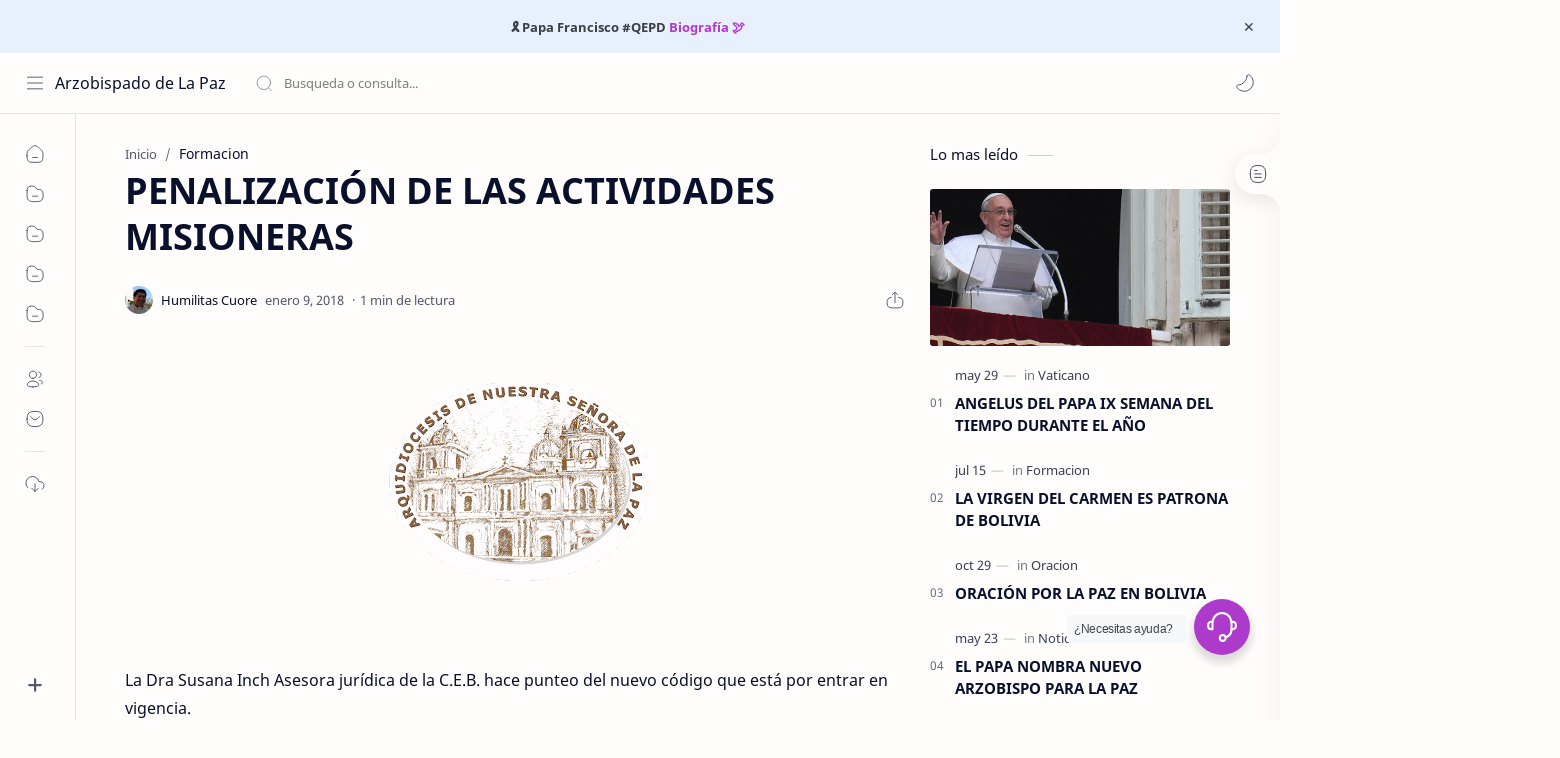

--- FILE ---
content_type: text/html; charset=UTF-8
request_url: https://www.arzobispadolapaz.org/2018/01/penalizacion-de-las-actividades.html
body_size: 50217
content:
<!DOCTYPE html>
<html dir='ltr' lang='es'>
<!--[ <head> Open ]-->
  <head>
<script type='text/javascript'>//<![CDATA[
var adsenseLazyload = false; window.addEventListener("scroll", function(){ if ((document.documentElement.scrollTop != 0 && adsenseLazyload === false) || (document.body.scrollTop != 0 && adsenseLazyload === false)) { (function() { var ad = document.createElement('script'); var att = document.createAttribute('data-ad-client'); att.value = 'ca-pub-8542710360403236'; ad.setAttributeNode(att);  ad.async = true; ad.src = 'https://pagead2.googlesyndication.com/pagead/js/adsbygoogle.js'; var sc = document.getElementsByTagName('head')[0]; sc.parentNode.insertBefore(ad, sc); })(); adsenseLazyload = true; } }, true)
//]]></script>
<style>
#downloadinfo {max-width:100%;margin:auto;box-shadow: 0 0 3px rgba(0,0,0,.12), 0 0 2px rgba(0,0,0,.24);border-radius: 3px;color:#fff;display: block;overflow:hidden;padding: 20px;text-align: center;box-sizing: border-box;background-color: #383c41}
#dgnfile{text-align: left;background-color: #ebebeb;font-size:18px;overflow: hidden;border-radius:3px;padding: 0} 
#downloadinfo .downx{height:49px}
#downloadinfo p{font-size:20px; line-height:35px;font-weight:700;margin:0px;height:49px}
.file-name, .file-size, .uploader {color: #333333; background-size: 20px;background-repeat: no-repeat;display: inline-block;padding: 6px 0 6px 40px;background-position: 10px}
.file-name{background-image: url("data:image/svg+xml,%3Csvg viewBox='0 0 24 24' xmlns='http://www.w3.org/2000/svg'%3E%3Cpath d='M14,2H6C4.89,2 4,2.89 4,4V20C4,21.11 4.89,22 6,22H18C19.11,22 20,21.11 20,20V8L14,2M12,19L8,15H10.5V12H13.5V15H16L12,19M13,9V3.5L18.5,9H13Z' fill='%2395b2f6'/%3E%3C/svg%3E")}
.file-size{background-image: url("data:image/svg+xml,%3Csvg viewBox='0 0 24 24' xmlns='http://www.w3.org/2000/svg'%3E%3Cpath d='M14,2H6C4.89,2 4,2.89 4,4V20C4,21.11 4.89,22 6,22H18C19.11,22 20,21.11 20,20V8L14,2M12,19L8,15H10.5V12H13.5V15H16L12,19M13,9V3.5L18.5,9H13Z' fill='%2395b2f6'/%3E%3C/svg%3E")}
.uploader {background-image: url("data:image/svg+xml,%3Csvg viewBox='0 0 24 24' xmlns='http://www.w3.org/2000/svg'%3E%3Cpath d='M6,17C6,15 10,13.9 12,13.9C14,13.9 18,15 18,17V18H6M15,9A3,3 0 0,1 12,12A3,3 0 0,1 9,9A3,3 0 0,1 12,6A3,3 0 0,1 15,9M3,5V19A2,2 0 0,0 5,21H19A2,2 0 0,0 21,19V5A2,2 0 0,0 19,3H5C3.89,3 3,3.9 3,5Z' fill='%2395b2f6'/%3E%3C/svg%3E");)
}
button:before {content: '';background: url("data:image/svg+xml,%3Csvg viewBox='0 0 24 24' xmlns='http://www.w3.org/2000/svg'%3E%3Cpath d='M5,20H19V18H5M19,9H15V3H9V9H5L12,16L19,9Z' fill='%23fff'/%3E%3C/svg%3E") center no-repeat;display: inline-block;width: 24px;height: 24px;padding: 0;vertical-align: -7px;margin-right: 5px}
button {font-size: 18px;font-weight: 700;padding: 6px 10px;border: 1px solid #3b7d5f;background-color: #3b7d5f;color: #fff;border-radius: 3px}
</style>
<!--[ SingleItem title ]-->
<title>PENALIZACIÓN DE LAS ACTIVIDADES MISIONERAS - Arzobispado de La Paz</title>
<meta content='ca-pub-8542710360403236' name='google-adsense-account'/>
<!--[ Meta for browser ]-->
<meta charset='UTF-8'/>
<meta content='width=device-width, initial-scale=1, user-scalable=1, minimum-scale=1, maximum-scale=5' name='viewport'/>
<meta content='IE=edge' http-equiv='X-UA-Compatible'/>
<meta content='max-image-preview:large' name='robots'/>
<!-- Link Canonical -->
<link href='https://www.arzobispadolapaz.org/2018/01/penalizacion-de-las-actividades.html' rel='canonical'/>
<!--[ Browser data, description and keyword ]-->
<meta content='' name='description'/>
<meta content='Arzobispado de La Paz, PENALIZACIÓN DE LAS ACTIVIDADES MISIONERASTutorial blogger, Tutorial edit template, Tutorial adsense, Cara menghasilkan uang dari internet ' name='keywords'/>
<link href='https://blogger.googleusercontent.com/img/b/R29vZ2xl/AVvXsEgtDdZ3mIsgzpL7bdlwPiqTCC0OuTd13jIcGzimoFfAWlwDmzkjcuqvmjRaCEfkBu2z-P3yW1lr-ekKY2MpJOKXCjhx8jf2aJasb-R63W5i9R93N1FEzczzZibJfz76elWD13R9AB8EfTA/w0/LOGO+OFICIAL+2.gif' rel='image_src'/>
<!--[ Generator and rrs ]-->
<meta content='blogger' name='generator'/>
<link href='https://www.arzobispadolapaz.org/feeds/posts/default' rel='alternate' title='Arzobispado de La Paz Â» Atom' type='application/atom+xml'/>
<link href='https://www.arzobispadolapaz.org/feeds/posts/default?alt=rss' rel='alternate' title='Arzobispado de La Paz Â» Feed' type='application/rss+xml'/>
<link href='https://www.arzobispadolapaz.org/feeds/comments/default?alt=rss' rel='alternate' title='Arzobispado de La Paz Â» Comments Feed' type='application/rss+xml'/>
<!--[ Theme Color ]-->
<meta content='#ae3acb' name='theme-color'/>
<meta content='#ae3acb' name='msapplication-navbutton-color'/>
<meta content='#ae3acb' name='apple-mobile-web-app-status-bar-style'/>
<meta content='true' name='apple-mobile-web-app-capable'/>
<!--[ Favicon ]-->
<link href='https://www.arzobispadolapaz.org/favicon.ico' rel='apple-touch-icon' sizes='120x120'/>
<link href='https://www.arzobispadolapaz.org/favicon.ico' rel='apple-touch-icon' sizes='152x152'/>
<link href='https://www.arzobispadolapaz.org/favicon.ico' rel='icon' type='image/x-icon'/>
<link href='https://www.arzobispadolapaz.org/favicon.ico' rel='shortcut icon' type='image/x-icon'/>
<!--[ Open graph ]-->
<meta content='PENALIZACIÓN DE LAS ACTIVIDADES MISIONERAS' property='og:title'/>
<meta content='https://www.arzobispadolapaz.org/2018/01/penalizacion-de-las-actividades.html' property='og:url'/>
<meta content='Arzobispado de La Paz' property='og:site_name'/>
<meta content='article' property='og:type'/>
<meta content='' property='og:description'/>
<meta content='PENALIZACIÓN DE LAS ACTIVIDADES MISIONERAS' property='og:image:alt'/>
<meta content='https://blogger.googleusercontent.com/img/b/R29vZ2xl/AVvXsEgtDdZ3mIsgzpL7bdlwPiqTCC0OuTd13jIcGzimoFfAWlwDmzkjcuqvmjRaCEfkBu2z-P3yW1lr-ekKY2MpJOKXCjhx8jf2aJasb-R63W5i9R93N1FEzczzZibJfz76elWD13R9AB8EfTA/w0/LOGO+OFICIAL+2.gif' property='og:image'/>
<!--[ Twitter Card ]-->
<meta content='PENALIZACIÓN DE LAS ACTIVIDADES MISIONERAS' name='twitter:title'/>
<meta content='https://www.arzobispadolapaz.org/2018/01/penalizacion-de-las-actividades.html' name='twitter:url'/>
<meta content='' name='twitter:description'/>
<meta content='summary_large_image' name='twitter:card'/>
<meta content='PENALIZACIÓN DE LAS ACTIVIDADES MISIONERAS' name='twitter:image:alt'/>
<meta content='https://blogger.googleusercontent.com/img/b/R29vZ2xl/AVvXsEgtDdZ3mIsgzpL7bdlwPiqTCC0OuTd13jIcGzimoFfAWlwDmzkjcuqvmjRaCEfkBu2z-P3yW1lr-ekKY2MpJOKXCjhx8jf2aJasb-R63W5i9R93N1FEzczzZibJfz76elWD13R9AB8EfTA/w0/LOGO+OFICIAL+2.gif' name='twitter:image:src'/>
<!-- Sife Verification -->
<meta content='' name='msvalidate.01'/>
<!--[ CSS stylesheet ]-->
  <style><!-- /* <style id='page-skin-1' type='text/css'><!--
/* [ CALENDARIO Y COLORES LITÚRGICOS ]
🟣 MORADO - Tiempo de Adviento
27 de noviembre - 24 de diciembre
#ae3acb
🟡 DORADO - Fechas solemnes
24 de dic (Nochebuena)
🏐 BLANCO - Navidad
25 de diciembre - 13 de enero
🟢 VERDE - 1er Tiempo Ordinario
13 de enero - 5 de marzo
🟣 MORADO - Tiempo de Cuaresma
5 de marzo - 17 de abril
🪀 ROSA - Cuarto domingo de Cuaresma
10 de marzo (solo este día)
🔴 ROJO - Ramos y Pasión de Cristo
17 de abril - 19 de abril
🏐 BLANCO - Tiempo de Pascua
20 de abril - 28 de mayo
🔴 ROJO - Pentecostés
28 de mayo (solo este día)
🟢 VERDE - 2do Tiempo Ordinario
29 de mayo - 26 de noviembre
*/
/* Variable color */
:root{
--headC: #08102b ;
--bodyC: #08102b ;
--bodyCa: #767676 ;
--bodyB: #fffdfc ;
--linkC: #ae3acb ;
--linkB: #ae3acb ;
--iconC: #08102b ;
--iconCa: #08102b ;
--iconCs: #767676 ;
--headerC: #08102b ;
--headerT: 16px ;
--headerW: 400 ; /* write 400(normal) or 700(bold) */
--headerB: #fffdfc ;
--headerL: 1px ;
--headerI: #08102b ;
--headerH: 60px ;
--headerHi: -60px ;
--headerHm: 60px ;
--notifH: 53px ;
--notifU: #e8f0fe ;
--notifC: #3c4043 ;
--notifL: #ae3acb ;
--contentB: #fffdfc ;
--contentL: #e6e6e6 ;
--contentW: 1280px ;
--sideW: 300px ;
--transB: rgba(0,0,0,.05);
--pageW: 780px ;
--pageW: 780px ;
--postT: 36px ;
--postF: 16px ;
--postTm: 28px ;
--postFm: 15px ;
--widgetT: 15px ;
--widgetTw: 400 ; /* write 400(normal) or 700(bold) */
--widgetTa: 25px ;
--widgetTac: #989b9f;
--navW: 230px ;
--navT: #08102b ;
--navI: #08102b ;
--navB: #fffdfc ;
--navL: 1px ;
--srchI: #08102b ;
--srchB: #fffdfc ;
--mobT: #08102b ;
--mobHv: #f1f1f0 ;
--mobB: #fffdfc ;
--mobL: 0px ;
--mobBr: 12px ;
--fotT: #08102b ;
--fotB: #fffdfc ;
--fotL: 1px ;
--fontH: 'Noto Sans', sans-serif ;
--fontB: 'Noto Sans', sans-serif ;
--fontBa: 'Noto Sans', sans-serif ;
--fontC: 'Fira Mono', monospace ;
--trans-1: all .1s ease ;
--trans-2: all .2s ease ;
--trans-4: all .4s ease ;
--synxBg: #f6f6f6 ;
--synxC: #2f3337 ;
--synxOrange: #b75501 ;
--synxBlue: #015692 ;
--synxGreen: #54790d ;
--synxRed: #f15a5a ;
--synxGray: #656e77 ;
--darkT: #fffdfc ;
--darkTa: #989b9f ;
--darkU: #8775f5 ;
--darkB: #1e1e1e ;
--darkBa: #2d2d30 ;
--darkBs: #252526 ;
}

--></style>
<style>/*<![CDATA[*/
/* Font Body and Heading */ @font-face{font-family: 'Noto Sans';font-style: italic;font-weight: 400;font-display: swap;src: url(https://fonts.gstatic.com/s/notosans/v11/o-0OIpQlx3QUlC5A4PNr4ARMQ_m87A.woff2) format('woff2'), url(https://fonts.gstatic.com/s/notosans/v11/o-0OIpQlx3QUlC5A4PNr4DRG.woff) format('woff')} @font-face{font-family: 'Noto Sans';font-style: italic;font-weight: 700;font-display: swap;src: url(https://fonts.gstatic.com/s/notosans/v11/o-0TIpQlx3QUlC5A4PNr4Az5ZuyDzW0.woff2) format('woff2'), url(https://fonts.gstatic.com/s/notosans/v11/o-0TIpQlx3QUlC5A4PNr4Az5ZtyH.woff) format('woff')} @font-face{font-family: 'Noto Sans';font-style: normal;font-weight: 400;font-display: swap;src: url(https://fonts.gstatic.com/s/notosans/v11/o-0IIpQlx3QUlC5A4PNr5TRA.woff2) format('woff2'), url(https://fonts.gstatic.com/s/notosans/v11/o-0IIpQlx3QUlC5A4PNb4Q.woff) format('woff')} @font-face{font-family: 'Noto Sans';font-style: normal;font-weight: 700;font-display: swap;src: url(https://fonts.gstatic.com/s/notosans/v11/o-0NIpQlx3QUlC5A4PNjXhFVZNyB.woff2) format('woff2'), url(https://fonts.gstatic.com/s/notosans/v11/o-0NIpQlx3QUlC5A4PNjXhFlYA.woff) format('woff')}

/* Source Code Font */ @font-face {font-family: 'Fira Mono';font-style: normal;font-weight: 400;font-display: swap;src: local('Fira Mono Regular'), local('FiraMono-Regular'), url(https://fonts.gstatic.com/s/firamono/v9/N0bX2SlFPv1weGeLZDtQIg.woff) format('woff'), url(https://fonts.gstatic.com/s/firamono/v9/N0bX2SlFPv1weGeLZDtgJv7S.woff2) format('woff2')}

/* Standar CSS */ ::selection{color:#fff;background:var(--linkC)} *, ::after, ::before{-webkit-box-sizing:border-box;box-sizing:border-box} h1, h2, h3, h4, h5, h6{margin:0;font-weight:700;font-family:var(--fontH);color:var(--headC)} h1{font-size:1.9rem} h2{font-size:1.4rem} h3{font-size:1.4rem} h4{font-size:1.4rem} h5{font-size:1.3rem} h6{font-size:1.2rem} a{color:var(--linkC);text-decoration:none} a:hover{opacity:.9;transition:opacity .1s} table{border-spacing:0} iframe{max-width:100%;border:0;margin-left:auto;margin-right:auto} input, button, select, textarea{font:inherit;font-size:100%;color:inherit;line-height:normal} input::placeholder{color:rgba(0,0,0,.5)} img{display:block;position:relative;max-width:100%;height:auto} svg{width:22px;height:22px;fill:var(--iconC)} svg.line, svg .line{fill:none!important;stroke:var(--iconC);stroke-linecap:round;stroke-linejoin:round; stroke-width:1} svg.c-1{fill:var(--iconCa)} svg.c-2{fill:var(--iconCs); opacity:.4} .hidden{display:none} .invisible{visibility:hidden} .clear{width:100%;display:block;margin:0;padding:0;float:none;clear:both} .fCls{display:block;position:fixed;top:0;left:0;right:0;bottom:0;z-index:1;transition:var(--trans-1);background:transparent;opacity:0;visibility:hidden} .free::after, .new::after{display:inline-block;content:'Free!';color:var(--linkC);font-size:12px;font-weight:400;margin:0 5px} .new::after{content:'Aquí!'}

/* Main Element */ html{scroll-behavior:smooth;overflow-x:hidden} body{position:relative;margin:0;padding:0!important;width:100%;font-family:var(--fontB);font-size:14px;color:var(--bodyC);background:var(--bodyB);-webkit-font-smoothing: antialiased;} .secIn{margin:0 auto;padding-left:20px;padding-right:20px;max-width:var(--contentW)} /* Notif Section */ .ntfC{display:flex;align-items:center;position:relative;min-height:var(--notifH); background:var(--notifU);color:var(--notifC); padding:10px 25px; font-size:13px; transition:var(--trans-1);overflow:hidden} .ntfC .secIn{width:100%; position:relative} .ntfC .c{display:flex;align-items:center} .ntfT{width:100%; padding-right: 15px; text-align:center} .ntfT a{color:var(--notifL); font-weight:700} .ntfI:checked ~ .ntfC{height:0;min-height:0; padding:0; opacity:0;visibility:hidden} .ntfA{display:inline-flex;align-items:center;justify-content:center;text-align:initial} .ntfA >a{flex-shrink:0;white-space:nowrap;display:inline-block; margin:0 10px;padding:8px 12px;border-radius:3px; background:var(--notifL);color:#fffdfc; font-size:12px;font-weight:400; box-shadow:0 10px 8px -8px rgb(0 0 0 / 12%);text-decoration:none} /* Fixed/Pop-up Element */ .fixL{display:flex;align-items:center;position:fixed;left:0;right:0;bottom:0;margin-bottom:-100%;z-index:20;transition:var(--trans-1);width:100%;height:100%;opacity:0;visibility:hidden} .fixLi, .fixL .cmBri{width:100%;max-width:680px;max-height:calc(100% - 60px);border-radius:12px;transition:inherit;z-index:3;display:flex;overflow:hidden;position:relative;margin:0 auto;box-shadow:0 5px 30px 0 rgba(0,0,0,.05)} .fixLs{padding:60px 20px 20px;overflow-y:scroll;overflow-x:hidden;width:100%;background:var(--contentB)} .fixH, .mnH{display:flex;background:inherit;position:absolute;top:0;left:0;right:0;padding:0 10px;z-index:2} .fixH .cl{padding:0 10px;display:flex;align-items:center;justify-content:flex-end;position:relative;flex-shrink:0;min-width:40px} .fixH .c::after, .ntfC .c::after, .mnH .c::before{content:'\2715';line-height:18px;font-size:14px} .fixT::before{content:attr(data-text);flex-grow:1;padding:16px 10px;font-size:90%;opacity:.7} .fixT .c::before, .mnH .c::after{content:attr(aria-label);font-size:11px;margin:0 8px;opacity:.6} .fixi:checked ~ .fixL, #comment:target .fixL{margin-bottom:0;opacity:1;visibility:visible} .fixi:checked ~ .fixL .fCls, #comment:target .fixL .fCls, .BlogSearch input:focus ~ .fCls{opacity:1;visibility:visible;background:rgba(0,0,0,.2); -webkit-backdrop-filter:saturate(180%) blur(10px); backdrop-filter:saturate(180%) blur(10px)} .shBri{max-width:520px} /* display:flex */ .headI, .bIc{display:flex;align-items:center}

/* Header Section */ header{width:100%;z-index:10; position:-webkit-sticky;position:sticky;top:0; border-bottom:var(--headerL) solid var(--contentL)} header a{display:block;color:inherit} header svg{width:20px;height:20px;fill:var(--headerI); opacity:.8} header svg.line{fill:none;stroke:var(--headerI)} .headCn{position:relative;height:var(--headerH);color:var(--headerC);background:var(--headerB); display:flex} .headL{display:flex;align-items:center;width: var(--navW) ; /* change var(--navW) to increase header title width */ padding:0 0 0 20px; transition:var(--trans-1)} .headL .headIc{flex:0 0 30px} .headL .headN{width:calc(100% - 30px); padding:0 0 0 5px} .headR{padding:0 25px; flex-grow:1; transition:var(--trans-1)} .headI .headP{display:flex;justify-content:flex-end;position:relative} .headI .headS{} .headI{height:100%; justify-content:space-between; position:relative;width:calc(100% + 15px);left:-7.5px;right:-7.5px} .headI >*{margin:0 7.5px} .headIc{font-size:11px;display:flex;list-style:none;margin:0;padding:0} .headIc >*{position:relative} .headIc svg{z-index:1} .headIc .isSrh{display:none} ul.headIc{position:relative;width:calc(100% + 14px);left:-7px;right:-7px;justify-content:flex-end} ul.headIc li{margin:0 2px} .Header{background-repeat:no-repeat;background-size:100%;background-position:center} .Header img{max-width:160px;max-height:45px} .Header .headH{display:block;color:inherit;font-size:var(--headerT); font-weight:var(--headerW)} .Header .headTtl{overflow:hidden;white-space:nowrap;text-overflow:ellipsis; display:block} /* Icon */ .tIc{width:30px;height:30px;justify-content:center} .tIc::after{content:'';background:var(--transB);border-radius:12px;position:absolute;left:0;right:0;top:0;bottom:0;transition:var(--trans-1);opacity:0;visibility:hidden} .tIc:hover::after{opacity:1;visibility:visible;transform:scale(1.3,1.3)} .tDL .d2, .drK .tDL .d1{display:none} /* mainIn Section */ .blogCont{flex-grow:1;padding:20px 0 0;position:relative;transition:var(--trans-1)} .blogCont .section:not(.no-items), .blogCont .widget:not(:first-child){margin-top:40px} .blogCont .section:first-child, .blogCont footer .widget:not(:first-child), .blogCont .section.mobMn{margin-top:0} .blogAd .section:not(.no-items){margin-bottom:40px} .blogM{flex-wrap:wrap;justify-content:center;padding-bottom:40px} .sidebar{max-width:500px;margin:50px auto 0} .sideSticky{position:-webkit-sticky;position:sticky;top:calc(var(--headerH) + 10px)} .onPs .blogM .mainbar{max-width:var(--pageW)} .onPg .blogM .mainbar{max-width:var(--pageW)}

/* mainNav */ .mnBrs{background:var(--contentB)} .mnBr a{color:inherit} .mnBr ul{list-style:none;margin:0;padding:0} .mnMob{align-self:flex-end;position:absolute;left:0;right:0;bottom:0;background:inherit;padding:15px 20px 20px;z-index:1} .mnMob .mSoc{display:flex;position:relative;width:calc(100% + 14px);left:-7px;right:-7px;margin-top:5px} .mnMob:not(.no-items) + .mnMen{padding-bottom:100px} .mnMen{padding:20px 15px} .mMenu{margin-bottom:10px} .mMenu >*{display:inline} .mMenu >*:not(:last-child)::after{content:'\00B7';font-size:90%;opacity:.6} .mMenu a:hover{text-decoration:underline} .mSoc >*{position:relative} .mSoc svg{z-index:1} .mSoc svg, .mnMn svg{width:20px;height:20px;opacity:.8} .mSoc span, .mMenu span{opacity:.7} .mNav{display:none;position:relative;max-width:30px} .mNav svg{height:18px;opacity:.7;z-index:1} .mnMn >li{position:relative} .mnMn >li.br::after{content:'';display:block;border-bottom:1px solid var(--contentL);margin:12px 5px} .mnMn li:not(.mr) .a:hover, .mnMn ul li >*:hover{background:var(--transB)} .mnMn li:not(.mr) .a:hover, .mnMn ul li a:hover{color:var(--linkC)} .mnMn li:not(.mr) ul{padding-left:30px} .mnMn li ul{display:none;opacity:0;visibility:hidden} .mnMn ul li >*, .mnMn .a{display:flex;align-items:center;padding:10px 5px;position:relative;width:calc(100% + 10px);left:-5px;right:-5px;border-radius:8px;transition:var(--trans-1)} .mnMn ul li >*{padding:10px} .mnMn .a >*{margin:0 5px} .mnMn .a:hover svg:not(.d){fill:var(--linkC)} .mnMn .a:hover svg.line:not(.d){fill:none;stroke:var(--linkC)} .mnMn .n, .mnMn ul li >*{display:block;white-space:nowrap;overflow:hidden;text-overflow:ellipsis;flex:1 0 calc(100% - 64px)} .mnMn svg{flex-shrink:0} .mnMn svg.d{width:14px;height:14px} .mnMn .drp.mr .a{font-size:13px;padding-bottom:0;opacity:.7} .mnMn .drp.mr svg.d{display:none} .mnMn .drpI:checked ~ .a svg.d{transform:rotate(180deg)} .mnMn .drpI:checked ~ ul{display:block;opacity:1;visibility:visible} /* Mobile Menu */ .mobMn{position:fixed;left:0;right:0;bottom:0; border-top:1px solid var(--mobL);border-radius:var(--mobBr) var(--mobBr) 0 0;background:var(--mobB);color:var(--mobT);padding:0 20px;box-shadow:0 -10px 25px -5px rgba(0,0,0,.1);z-index:2;font-size:12px} .mobMn svg.line{stroke:var(--mobT);opacity:.8} .mobMn ul{height:55px;display:flex;align-items:center;justify-content:center;list-style:none;margin:0;padding:0} .mobMn li{display:flex;justify-content:center;flex:1 0 20%} .mobMn li >*{display:inline-flex;align-items:center;justify-content:center;min-width:35px;height:35px;border-radius:20px;padding:0 8px;transition:var(--trans-1);color:inherit} .mobMn li svg{margin:0 3px;flex-shrink:0} .mobMn li >*::after{content:attr(data-text);overflow:hidden;white-space:nowrap;text-overflow:ellipsis;max-width:0;margin:0;transition:inherit;opacity:.7} .mobMn li >*:hover::after{max-width:70px;margin:0 3px} .mobMn .nmH{opacity:.7} .mobMn li >*:hover{background:var(--mobHv)} .mobMn li >*:hover svg.line{fill:var(--mobT) !important;opacity:.5} /* Style 2 */ .MN-2 .mobMn{font-size:10px} .mobS .mobMn li >*{flex-direction:column;position:relative} .mobS .mobMn li >*:hover{background:transparent} .MN-2 .mobMn li >*::after{max-width:none} /* Style 3 */ .MN-3 .mobMn li >*::after{content:'';width:4px;height:4px;border-radius:50%;position:absolute;bottom:-2px;opacity:0} .MN-3 .mobMn li >*:hover::after{background:var(--linkB);opacity:.7} .MN-3 .mobMn li >*:hover svg.line{stroke:var(--linkB);fill:var(--linkB) !important;opacity:.7} /* Footer */ footer{font-size:97%;line-height:1.8em; padding:30px 0; border-top:var(--fotL) solid var(--contentL); color:var(--fotT); background:var(--fotB)} .cdtIn{display:flex;align-items:baseline;justify-content:space-between; position:relative;width:calc(100% + 20px);left:-10px;right:-10px} .cdtIn >*{margin:0 10px} .cdtIn .HTML{overflow:hidden;white-space:nowrap;text-overflow:ellipsis} .footCdt{display:inline-flex} .footCdt .creator{opacity:0} .tTop svg{width:20px;height:20px;stroke:var(--fotT)} .toTop{display:flex;align-items:center; white-space:nowrap} .toTop::before{content:attr(data-text); opacity:.7;margin:0 5px} .toTopF{display:flex;align-items:center;justify-content:center;width:45px;height:45px;border-radius:50%;background:var(--linkB);position:fixed;bottom:20px;right:20px} .toTopF svg{stroke:#fffdfc;stroke-width:2}

/* Article Section */ .onIndx .blogPts, .itemFt .itm{display:flex;flex-wrap:wrap;align-items:center;position:relative; width:calc(100% + 20px);left:-10px;right:-10px} .onIndx .blogPts >*, .itemFt .itm >*{flex:0 0 calc(50% - 20px);width:calc(50% - 20px); margin-bottom:0;margin-left:10px;margin-right:10px} .onIndx .blogPts >*{margin-bottom:40px; padding-bottom:35px;position:relative} .onIndx .blogPts .pTag{padding-bottom:0} .onIndx .pTag .pInf{display:none} .onIndx .blogPts .pInf{position:absolute;bottom:0;left:0;right:0} .onIndx .blogPts{align-items:stretch} .onIndx .blogPts.mty{display:block;width:100%;left:0;right:0} .onIndx .blogPts.mty .noPosts{width:100%;margin:0} .onIndx .blogPts div.ntry{padding-bottom:0;flex:0 0 calc(100% - 20px)} .blogPts .ntry.noAd .widget, .Blog ~ .HTML{display:none} /* Blog title */ .blogTtl{font-size:14px; margin:0 0 30px;width:calc(100% + 16px);display:flex;justify-content:space-between;position:relative;left:-8px;right:-8px} .blogTtl .t, .blogTtl.hm .title{margin:0 8px;flex-grow:1} .blogTtl .t span{font-weight:400;font-size:90%; opacity:.7} .blogTtl .t span::before{content:attr(data-text)} .blogTtl .t span::after{content:''; margin:0 4px} .blogTtl .t span.hm::after{content:'/'; margin:0 8px} /* Thumbnail */ .pThmb{flex:0 0 calc(50% - 12.5px);overflow:hidden;position:relative;border-radius:3px; margin-bottom:20px; background:var(--transB)} .pThmb .thmb{display:block;position:relative;padding-top:52.335%; color:inherit; transition:var(--trans-1)} .pThmb .thmb amp-img{position:absolute;top:50%;left:50%;min-width:100%;min-height:100%;max-height:108%;text-align:center;transform:translate(-50%, -50%)} .pThmb div.thmb span::before{content:attr(data-text); opacity:.7; white-space:nowrap} .pThmb:not(.nul)::before{position:absolute;top:0;right:0;bottom:0;left:0; transform:translateX(-100%); background-image:linear-gradient(90deg, rgba(255,255,255,0) 0, rgba(255,255,255,.3) 20%, rgba(255,255,255,.6) 60%, rgba(255,255,255, 0)); animation:shimmer 2s infinite;content:''} .pThmb.iyt:not(.nul) .thmb::after{content:'';position:absolute;top:0;left:0;right:0;bottom:0; background:rgba(0,0,0,.4) url("data:image/svg+xml,<svg xmlns='http://www.w3.org/2000/svg' viewBox='0 0 24 24' fill='none' stroke='%23fff' stroke-width='1.5' stroke-linecap='round' stroke-linejoin='round'><path d='M4 11.9999V8.43989C4 4.01989 7.13 2.2099 10.96 4.4199L14.05 6.1999L17.14 7.9799C20.97 10.1899 20.97 13.8099 17.14 16.0199L14.05 17.7999L10.96 19.5799C7.13 21.7899 4 19.9799 4 15.5599V11.9999Z'/></svg>") center / 35px no-repeat; opacity:0;transition:var(--trans-1)} .pThmb.iyt:not(.nul):hover .thmb::after{opacity:1} /* Sponsored */ .iFxd{display:flex;justify-content:flex-end;position:absolute;top:0;left:0;right:0;padding:10px 6px;font-size:13px;line-height:16px} .iFxd >*{display:flex;align-items:center;margin:0 5px;padding:5px 2.5px;border-radius:8px;background:var(--contentB);color:inherit;box-shadow:0 8px 25px 0 rgba(0,0,0,.1)} .iFxd >* svg{width:16px;height:16px;stroke-width:1.5;margin:0 2.5px;opacity:.7} .iFxd .cmnt{padding:5px;color:var(--bodyC)} .iFxd .cmnt::after{content:attr(data-text);margin:0 2.5px;opacity:.7} .drK .iFxd >* svg.line{stroke:var(--iconC)} /* Label */ .pLbls::before, .pLbls >*::before{content:attr(data-text)} .pLbls::before{opacity:.7} .pLbls a:hover{text-decoration:underline} .pLbls >*{color:inherit;display:inline} .pLbls >*:not(:last-child)::after{content:'/'} /* Profile Images and Name */ .im{width:35px;height:35px;border-radius:16px; background-color:var(--transB);background-size:100%;background-position:center;background-repeat:no-repeat;display:flex;align-items:center;justify-content:center} .im svg{width:18px;height:18px;opacity:.4} .nm::after{content:attr(data-text)} /* Title and Entry */ .pTtl{font-size:1.1rem;line-height:1.5em} .pTtl.sml{font-size:1rem} .pTtl.itm{font-size:var(--postT);font-family:var(--fontBa);font-weight:900; line-height:1.3em} .pTtl.itm.nSpr{margin-bottom:30px} .aTtl a:hover{color:var(--linkC)} .aTtl a, .pSnpt{color:inherit; display:-webkit-box;-webkit-line-clamp:3;-webkit-box-orient:vertical;overflow:hidden} .pEnt{margin-top:40px; font-size:var(--postF);font-family:var(--fontBa); line-height:1.8em} /* Snippet, Description, Headers and Info */ .pHdr{margin-bottom:8px} .pHdr .pLbls{white-space:nowrap;overflow:hidden;text-overflow:ellipsis; opacity:.8} .pSml{font-size:93%} .pSnpt{-webkit-line-clamp:2;margin:12px 0 0;font-family:var(--fontBa);font-size:14px;line-height:1.5em; opacity:.8} .pSnpt.nTag{color:var(--linkC);opacity:1} .pDesc{font-size:16px;line-height:1.5em;margin:8px 0 25px;opacity:.7} .pInf{display:flex;align-items:baseline;justify-content:space-between; margin-top:15px} .pInf.nTm{margin:0} .pInf.nSpr .pJmp{opacity:1} .pInf.nSpr .pJmp::before{content:attr(aria-label)} .pInf.ps{justify-content:flex-start;align-items:center; margin-top:25px; position:relative;left:-4px;right:-4px;width:calc(100% + 8px)} .pInf.ps .pTtmp{opacity:1} .pInf.ps .pTtmp::before{content:attr(data-date) ' '} .pInf.ps .pTtmp::after{display:inline} .pInf.ps.nul{display:none} .pInf .pIm{flex-shrink:0; margin:0 4px} .pInf .pNm{flex-grow:1;width:calc(100% - 108px);display:inline-flex;flex-wrap:wrap;align-items:baseline} .pInf .pNm.l{display:none} .pInf .pCm{flex-shrink:0;max-width:24px;margin:0 2px} .pInf .pCm.l{max-width:58px} .pInf .pIc{display:inline-flex;justify-content:flex-end;position:relative;width:calc(100% + 10px);left:-5px;right:-5px} .pInf .pIc >*{display:flex;align-items:center;justify-content:center;width:30px;height:30px;position:relative;margin:0 2px;color:inherit} .pInf .pIc svg{width:20px;height:20px;opacity:.8;z-index:1} .pInf .pIc .cmnt::before{content:attr(data-text);font-size:11px;line-height:18px;padding:0 5px;border-radius:10px;background:#e6e6e6;color:var(--bodyC);position:absolute;top:-5px;right:0;z-index:2} .pInf .pDr{opacity:.7;display:inline-block;margin:0 4px;white-space:nowrap;text-overflow:ellipsis;overflow:hidden;max-width:100%} .pInf .pDr >*:not(:first-child)::before{content:'\00B7';margin:0 5px} .pInf .pIn{display:inline} .pInf .nm{margin:0 4px} .pInf .n .nm::before{content:attr(data-write) ' ';opacity:.7} .pInf .im{width:28px;height:28px} .aTtmp{opacity:.8} .aTtmp, .pJmp{overflow:hidden} .pTtmp::after, .pJmp::before, .iTtmp::before{content:attr(data-text); display:block;line-height:18px; white-space:nowrap;text-overflow:ellipsis;overflow:hidden} .pJmp{display:inline-flex;align-items:center; opacity:0; transition:var(--trans-2)} .pJmp::before{content:attr(aria-label)} .pJmp svg{height:18px;width:18px;stroke:var(--linkC); flex-shrink:0} .ntry:hover .pJmp, .itm:hover .pJmp{opacity:1} /* Product view */ .pTag .pPad{padding:10px 0} .pTag .pPric{font-size:20px;color:var(--linkC);padding-top:20px} .pTag .pPric::before, .pTag .pInfo small{content:attr(data-text);font-size:small;opacity:.8;display:block;line-height:1.5em;color:var(--bodyC)} .pTag .pInfo{font-size:14px;line-height:1.6em} .pTag .pInfo:not(.o){position:relative;width:calc(100% + 20px);left:-10px;right:-10px;display:flex} .pTag .pInfo:not(.o) >*{width:50%;padding:0 10px} .pTag .pMart{margin:10px 0 12px;display:flex;flex-wrap:wrap;line-height:1.6em; position:relative;width:calc(100% + 8px);left:-4px;right:-4px} .pTag .pMart >*{margin:0 4px} .pTag .pMart small{width:calc(100% - 8px);margin-bottom:10px} .pTag .pMart a{display:inline-flex;align-items:center;justify-content:center;width:40px;height:40px;border:1px solid var(--contentL);border-radius:12px;margin-bottom:8px} .pTag .pMart img{width:20px;display:block} /* Blog pager */ .blogPg{display:flex;flex-wrap:wrap;justify-content:space-between; font-size:90%;font-family:var(--fontB);line-height:20px; color:#fffdfc; margin:30px 0 50px; max-width:100%} .blogPg >*{display:flex;align-items:center; padding:10px 13px;margin-bottom:10px; color:inherit;background:var(--linkB); border-radius:3px} .blogPg >* svg{width:18px;height:18px; stroke:var(--darkT); stroke-width:1.5} .blogPg >*::before{content:attr(data-text)} .blogPg .jsLd{margin-left:auto;margin-right:auto} .blogPg .nwLnk::before, .blogPg .jsLd::before{display:none} .blogPg .nwLnk::after, .blogPg .jsLd::after{content:attr(data-text); margin:0 8px} .blogPg .olLnk::before{margin:0 8px} .blogPg .nPst, .blogPg .current{background:var(--contentL); color:var(--bodyCa)} .blogPg .nPst.jsLd svg{fill:var(--darkTa);stroke:var(--darkTa)} .blogPg .nPst svg.line{stroke:var(--darkTa)} /* Breadcrumb */ .brdCmb{margin-bottom:5px;overflow:hidden;text-overflow:ellipsis;white-space:nowrap} .brdCmb a{color:inherit} .brdCmb >*:not(:last-child)::after{content:'/'; margin:0 4px;font-size:90%;opacity:.6} .brdCmb >*{display:inline} .brdCmb .tl::before{content:attr(data-text)} .brdCmb .hm a{font-size:90%;opacity:.7}

/* Article Style */ .pS h1, .pS h2, .pS h3, .pS h4, .pS h5, .pS h6{margin:1.5em 0 18px; font-family:var(--fontBa);font-weight:900; line-height:1.5em} .pS h1:target, .pS h2:target, .pS h3:target, .pS h4:target, .pS h5:target, .pS h6:target{padding-top:var(--headerH);margin-top:0} /* Paragraph */ .pS p{margin:1.7em 0} .pIndent{text-indent:2.5rem} .onItm:not(.Rtl) .dropCap{float:left;margin:4px 8px 0 0; font-size:55px;line-height:45px;opacity:.8} .pS hr{margin:3em 0; border:0} .pS hr::before{content:'\2027 \2027 \2027'; display:block;text-align:center; font-size:24px;letter-spacing:0.6em;text-indent:0.6em;opacity:.8;clear:both} .pRef{display:block;font-size:14px;line-height:1.5em; opacity:.7; word-break:break-word} /* Img and Ad */ .pS img{display:inline-block;border-radius:3px;height:auto !important} .pS img.full{display:block !important; margin-bottom:10px; position:relative; width:100%;max-width:none} .pS .widget, .ps .pAd >*{margin:40px 0} /* Note */ .note{position:relative;padding:16px 20px 16px 50px; background:#e1f5fe;color:#3c4043; font-size:.85rem;font-family:var(--fontB);line-height:1.6em;border-radius:10px;overflow:hidden} .note::before{content:'';width:60px;height:60px;background:#81b4dc;display:block;border-radius:50%;position:absolute;top:-12px;left:-12px;opacity:.1} .note::after{content:'\002A';position:absolute;left:18px;top:16px; font-size:20px; min-width:15px;text-align:center} .note.wr{background:#ffdfdf;color:#48525c} .note.wr::before{background:#e65151} .note.wr::after{content:'\0021'} /* Ext link */ .extL::after{content:''; width:14px;height:14px; display:inline-block;margin:0 5px; background: url("data:image/svg+xml,<svg xmlns='http://www.w3.org/2000/svg' viewBox='0 0 24 24' fill='none' stroke='%23989b9f' stroke-width='2' stroke-linecap='round' stroke-linejoin='round'><path d='M13 11L21.2 2.80005'/><path d='M22 6.8V2H17.2'/><path d='M11 2H9C4 2 2 4 2 9V15C2 20 4 22 9 22H15C20 22 22 20 22 15V13'/></svg>") center / 14px no-repeat} /* Scroll img */ .psImg{display:flex;flex-wrap:wrap;align-items:flex-start;justify-content:center; margin:2em 0; position:relative;left:-7px;right:-7px; width:calc(100% + 14px)} .psImg >*{width:calc(50% - 14px); margin:0 7px 14px; position:relative} .psImg img{display:block} .scImg >*{width:calc(33.3% - 14px); margin:0 7px} .btImg label{position:absolute;top:0;left:0;right:0;bottom:0; border-radius:3px; display:flex;align-items:center;justify-content:center; background:rgba(0,0,0,.6); transition:var(--trans-1); -webkit-backdrop-filter:saturate(180%) blur(10px); backdrop-filter:saturate(180%) blur(10px); color:var(--darkT); font-size:13px;font-family:var(--fontB)} .hdImg .shImg{width:100%;margin:0; left:0;right:0; transition:var(--trans-1); max-height:0;opacity:0;visibility:hidden} .inImg:checked ~ .hdImg .shImg{max-height:1000vh;opacity:1;visibility:visible} .inImg:checked ~ .hdImg .btImg label{opacity:0;visibility:hidden} /* Post related */ .pRelate{margin:40px 0;padding:20px 0; border:1px solid #989b9f;border-left:0;border-right:0; font-size:14px;line-height:1.8em} .pRelate b{font-weight:400; margin:0;opacity:.8} .pRelate ul, .pRelate ol{margin:8px 0 0;padding:0 20px} /* Blockquote */ blockquote, .cmC i[rel=quote]{position:relative;font-size:.97rem; opacity:.8;line-height:1.6em;margin-left:0;margin-right:0;padding:5px 20px;border-left:2px solid var(--contentL)} blockquote.s-1, details.sp{font-size:.93rem; padding:25px 25px 25px 45px; border:1px solid #989b9f;border-left:0;border-right:0;line-height:1.7em} blockquote.s-1::before{content:'\201D';position:absolute;top:10px;left:0; font-size:60px;line-height:normal;opacity:.5} /* Table */ .ps table{margin:0 auto; font-size:14px;font-family:var(--fontB)} .ps table:not(.tr-caption-container){min-width:90%;border:1px solid var(--contentL);border-radius:3px;overflow:hidden} .ps table:not(.tr-caption-container) td{padding:16px} .ps table:not(.tr-caption-container) tr:not(:last-child) td{border-bottom:1px solid var(--contentL)} .ps table:not(.tr-caption-container) tr:nth-child(2n+1) td{background:rgba(0,0,0,.01)} .ps table th{padding:16px; text-align:inherit; border-bottom:1px solid var(--contentL)} .ps .table{display:block; overflow-y:hidden;overflow-x:auto;scroll-behavior:smooth} /* Img caption */ figure{margin-left:0;margin-right:0} .ps .tr-caption, .psCaption, figcaption{display:block; font-size:14px;line-height:1.6em; font-family:var(--fontB);opacity:.7} /* Syntax */ .pre{background:var(--synxBg);color:var(--synxC); direction: ltr} .pre:not(.tb){position:relative;border-radius:3px;overflow:hidden;margin:1.7em auto;font-family:var(--fontC)} .pre pre{margin:0;color:inherit;background:inherit} .pre:not(.tb)::before, .cmC i[rel=pre]::before{content:'</>';display:flex;justify-content:flex-end;position:absolute;right:0;top:0;width:100%;background:inherit;color:var(--synxGray);font-size:10px;padding:0 10px;z-index:2;line-height:30px} .pre:not(.tb).html::before{content:'.html'} .pre:not(.tb).css::before{content:'.css'} .pre:not(.tb).js::before{content:'.js'} pre, .cmC i[rel=pre]{display:block;position:relative;font-family:var(--fontC);font-size:13px;line-height:1.6em;border-radius:3px;background:var(--synxBg);color:var(--synxC);padding:30px 20px 20px;margin:1.7em auto; -moz-tab-size:2;tab-size:2;-webkit-hyphens:none;-moz-hyphens:none;-ms-hyphens:none;hyphens:none; overflow:auto;direction:ltr;white-space:pre} pre i{color:var(--synxBlue);font-style:normal} pre i.block{color:#fff;background:var(--synxBlue)} pre i.green{color:var(--synxGreen)} pre i.gray{color:var(--synxGray)} pre i.red{color:var(--synxOrange)} pre i.blue{color:var(--synxBlue)} code{display:inline;padding:5px;font-size:14px;border-radius:3px;line-height:inherit;color:var(--synxC);background:#f2f3f5;font-family:var(--fontC)} /* Multi syntax */ .pre.tb{border-radius:5px} .pre.tb pre{margin:0;background:inherit} .pre.tb .preH{font-size:13px;border-color:rgba(0,0,0,.05);margin:0} .pre.tb .preH >*{padding:13px 20px} .pre.tb .preH::after{content:'</>';font-size:10px;font-family:var(--fontC);color:var(--synxGray);padding:15px;margin-left:auto} .pre.tb >:not(.preH){display:none} .pS input[id*="1"]:checked ~ div[class*="C-1"], .pS input[id*="2"]:checked ~ div[class*="C-2"], .pS input[id*="3"]:checked ~ div[class*="C-3"], .pS input[id*="4"]:checked ~ div[class*="C-4"]{display:block} /* ToC */ .pS details summary{list-style:none;outline:none} .pS details summary::-webkit-details-marker{display:none} details.sp{padding:20px 15px} details.sp summary{display:flex;justify-content:space-between;align-items:baseline} details.sp summary::after{content:attr(data-show);font-size:12px; opacity:.7;cursor:pointer} details.sp[open] summary::after{content:attr(data-hide)} details.toc a:hover{text-decoration:underline} details.toc ol, details.toc ul{padding:0 20px; list-style-type:decimal} details.toc li ol, details.toc li ul{margin:5px 0 10px; list-style-type:lower-alpha} /* Accordion */ .showH{margin:1.7em 0;font-size:.93rem;font-family:var(--fontB);line-height:1.7em} details.ac{padding:18px 0;border-bottom:1px solid var(--contentL)} details.ac:first-child{border-top:1px solid var(--contentL)} details.ac summary{font-weight:700;cursor:default; display:flex;align-items:baseline; transition:var(--trans-1)} details.ac summary::before{content:'\203A'; flex:0 0 25px;display:flex;align-items:center;justify-content:flex-start;padding:0 5px; font-weight:400;font-size:1.33rem;color:inherit} details.ac[open] summary{color:var(--linkC)} details.ac:not(.alt)[open] summary::before{transform:rotate(90deg);padding:0 0 0 5px;justify-content:center} details.ac.alt summary::before{content:'\002B'; padding:0 2px} details.ac.alt[open] summary::before{content:'\2212'} details.ac .aC{padding:0 25px;opacity:.9} /* Tabs */ .tbHd{display:flex; border-bottom:1px solid var(--contentL);margin-bottom:30px;font-size:14px;font-family:var(--fontB);line-height:1.6em; overflow-x:scroll;overflow-y:hidden;scroll-behavior:smooth;scroll-snap-type:x mandatory; -ms-overflow-style:none;-webkit-overflow-scrolling:touch} .tbHd >*{padding:12px 15px; border-bottom:1px solid transparent; transition:var(--trans-1);opacity:.6;white-space:nowrap; scroll-snap-align:start} .tbHd >*::before{content:attr(data-text)} .tbCn >*{display:none;width:100%} .tbCn >* p:first-child{margin-top:0} .pS input[id*="1"]:checked ~ .tbHd label[for*="1"], .pS input[id*="2"]:checked ~ .tbHd label[for*="2"], .pS input[id*="3"]:checked ~ .tbHd label[for*="3"], .pS input[id*="4"]:checked ~ .tbHd label[for*="4"]{border-color:var(--linkB);opacity:1} .pS input[id*="1"]:checked ~ .tbCn div[class*="Text-1"], .pS input[id*="2"]:checked ~ .tbCn div[class*="Text-2"], .pS input[id*="3"]:checked ~ .tbCn div[class*="Text-3"], .pS input[id*="4"]:checked ~ .tbCn div[class*="Text-4"]{display:block} .tbHd.stick{position:-webkit-sticky;position:sticky;top:var(--headerH);background:var(--bodyB)} /* Split */ .ps .blogPg{font-size:13px; justify-content:center; position:relative;width:calc(100% + 8px);left:-4px;right:-4px} .ps .blogPg >*{padding:8px 15px;margin:0 4px 8px} /* Youtube fullpage */ .videoYt{position:relative;padding-bottom:56.25%; overflow:hidden;border-radius:5px} .videoYt iframe{position:absolute;width:100%;height:100%;left:0;right:0} /* Lazy Youtube */ .lazyYt{background:var(--synxBg);position:relative;overflow:hidden;padding-top:56.25%;border-radius:5px} .lazyYt img{width:100%;top:-16.84%;left:0;opacity:.95} .lazyYt img, .lazyYt iframe, .lazyYt .play{position:absolute} .lazyYt iframe{width:100%;height:100%;bottom:0;right:0} .lazyYt .play{top:50%;left:50%; transform:translate3d(-50%,-50%,0); transition:all .5s ease;display:block;width:70px;height:70px;z-index:1} .lazyYt .play svg{width:inherit;height:inherit; fill:none;stroke-linecap:round;stroke-linejoin:round;stroke-miterlimit:10;stroke-width:8} .lazyYt .play .c{stroke:rgba(255,255,255,.85);stroke-dasharray:650;stroke-dashoffset:650; transition:all .4s ease-in-out; opacity:.3} .lazyYt .play .t{stroke:rgba(255,255,255,.75);stroke-dasharray:240;stroke-dashoffset:480; transition:all .6s ease-in-out; transform:translateY(0)} .lazyYt .play:hover .t{animation:nudge .6s ease-in-out;-webkit-animation:nudge .6s ease-in-out} .lazyYt .play:hover .t, .lazyYt .play:hover .c{stroke-dashoffset:0; opacity:.7;stroke:#FF0000} .nAmp .lazyYt{display:none} /* Button */ .button{display:inline-flex;align-items:center; margin:10px 0;padding:12px 15px;outline:0;border:0; border-radius:3px;line-height:20px; color:#fffdfc; background:var(--linkB); font-size:14px;font-family:var(--fontB); white-space:nowrap;overflow:hidden;max-width:320px} .button.ln{color:inherit;background:transparent; border:1px solid var(--bodyCa)} .button.ln:hover{border-color:var(--linkB);box-shadow:0 0 0 1px var(--linkB) inset} .btnF{display:flex;justify-content:center; margin:10px 0;width:calc(100% + 12px);left:-6px;right:-6px;position:relative} .btnF >*{margin:0 6px} /* Download btn */ .dlBox{max-width:500px;background:#f1f1f0;border-radius:10px;padding:12px;margin:1.7em 0; display:flex;align-items:center; font-size:14px} .dlBox .fT{flex-shrink:0;display:flex;align-items:center;justify-content:center; width:45px;height:45px; padding:10px; background:rgba(0,0,0,.1);border-radius:5px} .dlBox .fT::before{content:attr(data-text);opacity:.7} .dlBox a{flex-shrink:0;margin:0;padding:10px 12px;border-radius:5px;font-size:13px} .dlBox a::after{content:attr(aria-label)} .dlBox .fN{flex-grow:1; width:calc(100% - 200px);padding:0 15px} .dlBox .fN >*{display:block;white-space:nowrap;overflow:hidden;text-overflow:ellipsis} .dlBox .fS{line-height:16px;font-size:12px;opacity:.8} /* Icon btn */ .icon{flex-shrink:0;display:inline-flex} .icon::before{content:'';width:18px;height:18px;background-size:18px;background-repeat:no-repeat;background-position:center} .icon::after{content:'';padding:0 6px} .icon.dl::before, .drK .button.ln .icon.dl::before{background-image:url("data:image/svg+xml,<svg xmlns='http://www.w3.org/2000/svg' viewBox='0 0 24 24' fill='none' stroke='%23fefefe' stroke-linecap='round' stroke-linejoin='round' stroke-width='1.5'><polyline points='8 17 12 21 16 17'/><line x1='12' y1='12' x2='12' y2='21'/><path d='M20.88 18.09A5 5 0 0 0 18 9h-1.26A8 8 0 1 0 3 16.29'/></svg>")} .icon.demo::before{background-image:url("data:image/svg+xml,<svg xmlns='http://www.w3.org/2000/svg' viewBox='0 0 24 24' fill='none' stroke='%23fefefe' stroke-linecap='round' stroke-linejoin='round' stroke-width='1.5'><path d='M7.39999 6.32003L15.89 3.49003C19.7 2.22003 21.77 4.30003 20.51 8.11003L17.68 16.6C15.78 22.31 12.66 22.31 10.76 16.6L9.91999 14.08L7.39999 13.24C1.68999 11.34 1.68999 8.23003 7.39999 6.32003Z'/><path d='M10.11 13.6501L13.69 10.0601'/></svg>")} .button.ln .icon.dl::before{background-image:url("data:image/svg+xml,<svg xmlns='http://www.w3.org/2000/svg' viewBox='0 0 24 24' fill='none' stroke='%2308102b' stroke-linecap='round' stroke-linejoin='round' stroke-width='1.5'><polyline points='8 17 12 21 16 17'/><line x1='12' y1='12' x2='12' y2='21'/><path d='M20.88 18.09A5 5 0 0 0 18 9h-1.26A8 8 0 1 0 3 16.29'/></svg>")} /* Lightbox image */ .zmImg.s{position:fixed;top:0;left:0;bottom:0;right:0;width:100%;margin:0;background:rgba(0,0,0,.75); display:flex;align-items:center;justify-content:center;z-index:999; -webkit-backdrop-filter:saturate(180%) blur(15px); backdrop-filter:saturate(180%) blur(15px)} .zmImg.s img{display:block;max-width:92%;max-height:92%;width:auto;margin:auto;border-radius:10px;box-shadow:0 5px 30px 0 rgba(0,0,0,.05)} .zmImg.s img.full{left:auto;right:auto;border-radius:10px;width:auto} .zmImg::after{content:'\2715';line-height:16px;font-size:14px;color:#fffdfc;background:var(--linkB); position:fixed;bottom:-20px;right:-20px; display:flex;align-items:center;justify-content:center;width:45px;height:45px;border-radius:50%; transition:var(--trans-1);opacity:0;visibility:hidden} .zmImg.s::after{bottom:20px;right:20px;opacity:1;visibility:visible;cursor:pointer} /* CSS Adicional */ .zmImg a{margin-left:0 !important;margin-right:0 !important;}

/* Article Style Responsive */ @media screen and (max-width: 640px){.pS img.full{width:calc(100% + 40px);left:-20px;right:-20px; border-radius:0} .note{font-size:13px} .scImg{flex-wrap:nowrap;justify-content:flex-start;position:relative;width:calc(100% + 40px);left:-20px;right:-20px;padding:0 13px; overflow-y:hidden;overflow-x:scroll;scroll-behavior:smooth;scroll-snap-type:x mandatory; -ms-overflow-style:none;-webkit-overflow-scrolling:touch} .scImg >*{flex:0 0 80%;scroll-snap-align:center} .ps .table{position:relative; width:calc(100% + 40px);left:-20px;right:-20px;padding:0 20px; display:flex}} @media screen and (max-width:500px){.hdImg{width:100%;left:0;right:0} .hdImg >*, .shImg >*{width:100%;margin:0 0 16px} .ps .tr-caption, .psCaption, figcaption{font-size:13px} .btnF >*{flex-grow:1;justify-content:center}.btnF >*:first-child{flex:0 0 auto} .dlBox a{width:42px;height:42px;justify-content:center} .dlBox a::after, .dlBox .icon::after{display:none}}

/* Author profile */ .admPs{display:flex; max-width:480px;margin:30px 0; padding:12px 12px 15px; background:var(--contentB);border-radius:8px; box-shadow:0 10px 25px -3px rgba(0,0,0,.1)} .admIm{flex-shrink:0; padding:5px 0 0} .admIm .im{width:34px;height:34px} .admI{flex-grow:1; width:calc(100% - 34px);padding:0 12px} .admN::before{content:attr(data-write) ' '; opacity:.7;font-size:90%} .admN::after{content:attr(data-text)} .admA{margin:5px 0 0; font-size:90%; opacity:.9;line-height:1.5em; /*display:-webkit-box;-webkit-line-clamp:2;-webkit-box-orient:vertical;overflow:hidden*/} /* Share btn */ .pSh{margin:15px 0;padding:18px 0;border-bottom:1px solid rgba(0,0,0,.05)} .pShc{display:flex;align-items:center;flex-wrap:wrap; position:relative;width:calc(100% + 18px);left:-9px;right:-9px;font-size:13px} .pShc::before{content:attr(data-text);margin:0 9px;flex-shrink:0} .pShc >*{margin:0 5px; display:flex;align-items:center; color:inherit;padding:12px;border-radius:3px;background:#f1f1f0} .pShc .c{color:#fffdfc} .pShc .c svg{fill:#fffdfc} .pShc .c::after{content:attr(aria-label)} .pShc .fb{background:#1778F2} .pShc .wa{background:#128C7E} .pShc .tw{background:#000} .pShc a::after{content:attr(data-text);margin:0 3px} .pShc svg, .cpL svg{width:18px;height:18px; margin:0 3px} .shL{position:relative;width:calc(100% + 20px);left:-10px;right:-10px;margin-bottom:20px;display:flex;flex-wrap:wrap;justify-content:center} .shL >*{margin:0 10px 20px;text-align:center} .shL >*::after{content:attr(data-text);font-size:90%;opacity:.7;display:block} .shL a{display:flex;align-items:center;justify-content:center;flex-wrap:wrap; width:65px;height:65px; color:inherit;margin:0 auto 5px;padding:8px;border-radius:26px;background:#f1f1f0} .shL svg{opacity:.8} .cpL{padding-bottom:15px} .cpL::before{content:attr(data-text);display:block;margin:0 0 15px;opacity:.8} .cpL svg{margin:0 4px;opacity:.7} .cpL input{border:0;outline:0; background:transparent;color:rgba(8,16,43,.4); padding:18px 8px;flex-grow:1} .cpL label{color:var(--linkC);display:flex;align-items:center;align-self:stretch; flex-shrink:0;padding:0 8px} .cpLb{display:flex;align-items:center;position:relative;background:#f1f1f0;border-radius:4px 4px 0 0;border-bottom:1px solid rgba(0,0,0,.25); padding:0 8px} .cpLb:hover{border-color:rgba(0,0,0,.42);background:#ececec} .cpLn span{display:block;padding:5px 14px 0;font-size:90%;color:#2e7b32; transition:var(--trans-1);animation:fadein 2s ease forwards; opacity:0;height:22px} /* Comments */ .pCmnts{margin-top:50px} .cmDis{text-align:center;margin-top:20px;opacity:.7} .cmMs{margin-bottom:20px} .cm iframe{width:100%} .cm:not(.cmBr) .cmBrs{background:transparent;position:relative;padding:60px 20px 0;width:calc(100% + 40px);left:-20px;right:-20px} .cmH h3.title{margin:0;flex-grow:1;padding:16px 10px} .cmH .s{margin:0 14px} .cmH .s::before{content:attr(data-text);margin:0 6px;opacity:.7;font-size:90%} .cmH .s::after{content:'\296E';line-height:18px;font-size:17px} .cmAv .im{width:35px;height:35px;border-radius:50%;position:relative} .cmBd.del .cmCo{font-style:italic;font-size:90%;line-height:normal;border:1px dashed rgba(0,0,0,.2);border-radius:3px;margin:.5em 0;padding:15px;opacity:.7; overflow:hidden;text-overflow:ellipsis;white-space:nowrap} .cmHr{line-height:24px; overflow:hidden;text-overflow:ellipsis;white-space:nowrap} .cmHr .d{font-size:90%;opacity:.7} .cmHr .d::before{content:'\00B7';margin:0 7px} .cmHr.a .n{display:inline-flex;align-items:center} .cmHr.a .n::after{content:'\2714';display:flex;align-items:center;justify-content:center;width:14px;height:14px;font-size:8px;background:#519bd6;color:#fefefe;border-radius:50%;margin:0 3px} .cmCo{line-height:1.6em;opacity:.9} .cmC i[rel=image]{font-size:90%; display:block;position:relative; min-height:50px; overflow:hidden;text-overflow:ellipsis;white-space:nowrap; margin:1em auto} .cmC i[rel=image]::before{content:'This feature isn\0027t available!';border:1px dashed rgba(0,0,0,.2);border-radius:3px;padding:10px;display:flex;align-items:center;justify-content:center;position:absolute;top:0;left:0;bottom:0;right:0;background:var(--contentB)} .cmC i[rel=pre], .cmC i[rel=quote]{margin-top:1em;margin-bottom:1em; font-style:normal;line-height:inherit;padding:20px} .cmC i[rel=pre]::before{display:block;width:auto} .cmC i[rel=quote]{display:block;font-style:italic;font-size:inherit;padding:5px 15px} .cmCo img{margin-top:1em;margin-bottom:1em} .cmAc{margin-top:10px} .cmAc a{font-size:90%;color:inherit;opacity:.7;display:inline-flex} .cmAc a::before{content:'\2934';line-height:18px;font-size:16px;transform:rotate(90deg)} .cmAc a::after{content:attr(data-text);margin:0 6px} .cmR{margin:10px 40px 0} .cmRp ~ .cmAc, .cmBd.del ~ .cmAc, .onItm:not(.Rtl) .cmHr .date{display:none} .cmRi:checked ~ .cmRp .thTg{margin-bottom:0} .cmRi:checked ~ .cmRp .thTg::after{content:attr(aria-label)} .cmRi:checked ~ .cmRp .thCh, .cmRi:checked ~ .cmRp .cmR{display:none} .cmAl:checked ~ .cm .cmH .s::before{content:attr(data-new)} .cmAl:checked ~ .cm .cmCn >ol{flex-direction:column-reverse} .thTg{display:inline-flex;align-items:center;margin:15px 0 18px;font-size:90%} .thTg::before{content:'';width:28px;border-bottom:1px solid var(--widgetTac);opacity:.5} .thTg::after{content:attr(data-text);margin:0 12px;opacity:.7} .cmCn ol{list-style:none;margin:0;padding:0;display:flex;flex-direction:column} .cmCn li{margin-bottom:18px;position:relative} .cmCn li .cmRbox{margin-top:20px} .cmCn li li{display:flex;flex-wrap:wrap;width:calc(100% + 12px);left:-6px;right:-6px} .cmCn li li:last-child{margin-bottom:0} .cmCn li li .cmAv{flex:0 0 28px;margin:0 6px} .cmCn li li .cmAv .im{width:28px;height:28px} .cmCn li li .cmIn{width:calc(100% - 52px);margin:0 6px} .cmHl >li{padding-left:17.5px} .cmHl >li >.cmAv{position:absolute;left:0;top:12px} .cmHl >li >.cmIn{padding:12px 15px 12px 28px;border:1px solid var(--contentL);border-radius:12px;box-shadow:0 10px 8px -10px rgba(0,0,0,.1)} /* Comments Show/Hide */ #comment:target{margin:0;padding-top:60px} .cmSh:checked ~ .cmShw, .cmShw ~ .cm:not(.cmBr), #comment:target .cmShw, #comment:target .cmSh:checked ~ .cm:not(.cmBr){display:none} .cmSh:checked ~ .cm:not(.cmBr), #comment:target .cm:not(.cmBr), #comment:target .cmSh:checked ~ .cmShw{display:block} .cmBtn{display:block;padding:20px;text-align:center;max-width:100%} .cmBtn.ln:hover{color:var(--linkB)} /* Comments Pop-up */ #comment:target .cmSh:checked ~ .cm.cmBr{bottom:-100%;opacity:0;visibility:hidden} #comment:target .cmSh:checked ~ .cm.cmBr .fCls{opacity:0;visibility:hidden}

/* Widget Style */ .widget .imgThm{display:block;position:absolute;top:50%;left:50%;max-width:none;max-height:108%; font-size:12px;text-align:center; transform:translate(-50%, -50%)} .widget .title{margin:0 0 25px; font-size:var(--widgetT);font-weight:var(--widgetTw);position:relative} .widget .title::after{content:'';display:inline-block;vertical-align:middle; width:var(--widgetTa); margin:0 10px;border-bottom:1px solid var(--widgetTac); opacity:.5} .widget input[type=text], .widget input[type=email], .widget textarea{display:block;width:100%;outline:0;border:0;border-bottom:1px solid rgba(0,0,0,.25);border-radius:4px 4px 0 0;background:#f3f3f4; padding:25px 16px 8px 16px; line-height:1.6em; transition:var(--trans-1)} .widget input[type=text]:hover, .widget input[type=email]:hover, .widget textarea:hover{border-color:rgba(0,0,0,.42);background:#ececec} .widget input[type=text]:focus, .widget input[type=email]:focus, .widget textarea:focus, .widget input[data-text=fl], .widget textarea[data-text=fl]{border-color:var(--linkB);background:#ececec} .widget input[type=button], .widget input[type=submit]{display:inline-flex;align-items:center; padding:12px 30px; outline:0;border:0;border-radius:4px; color:#fffdfc; background:var(--linkB); font-size:14px; white-space:nowrap;overflow:hidden;max-width:100%} .widget input[type=button]:hover, .widget input[type=submit]:hover{opacity:.7} /* Widget BlogSearch */ .BlogSearch{position:fixed;top:0;left:0;right:0;z-index:12} .BlogSearch form{position:relative;min-width:320px} .BlogSearch input{position:relative;display:block;background:var(--srchB);border:0;outline:0;margin-top:-100%;padding:10px 55px;width:100%;height:72px;transition:var(--trans-1);z-index:2;border-radius:0 0 12px 12px} .BlogSearch input:focus{margin-top:0;box-shadow:0 10px 40px rgba(0,0,0,.2)} .BlogSearch input:focus ~ button.sb{opacity:.9} .BlogSearch .sb{position:absolute;left:0;top:0;display:flex;align-items:center;padding:0 20px;z-index:3;opacity:.7;height:100%;background:transparent;border:0;outline:0} .BlogSearch .sb svg{width:18px;height:18px;stroke:var(--srchI)} .BlogSearch button.sb{left:auto;right:0;opacity:0;font-size:13px} .BlogSearch button.sb::before{content:'\2715'} @media screen and (min-width:897px){header .BlogSearch{position:static;z-index:1} header .BlogSearch input{margin-top:0;padding:12px 42px;height:auto;font-size:13px;border-radius:12px;background:transparent; width:calc(100% + 26px);left:-13px;right:-13px;transition:var(--trans-2)} header .BlogSearch input:hover{background:var(--transB)} header .BlogSearch input:focus{box-shadow:none;margin-top:0; background:var(--transB)} header .BlogSearch .sb{padding:0} header .BlogSearch .fCls{display:none}} /* Widget Profile */ .prfI:checked ~ .mainWrp .wPrf{top:0;opacity:1;visibility:visible} .prfI:checked ~ .mainWrp .wPrf ~ .fCls{z-index:3;opacity:1;visibility:visible} .wPrf{display:flex;position:absolute;top:-5px;right:0;background:var(--contentB);border-radius:16px 5px 16px 16px;width:260px;max-height:400px;box-shadow:0 10px 25px -3px rgba(0,0,0,.1);transition:var(--trans-1);z-index:4;opacity:0;visibility:hidden;overflow:hidden} .wPrf .prfS{background:inherit} .wPrf.tm .im{width:39px;height:39px;flex-shrink:0} .wPrf.sl .im{width:60px;height:60px;border-radius:26px;margin:0 auto} .wPrf.sl .prfC{text-align:center} .prfH .c{display:none} .prfL{display:flex;align-items:center;position:relative;width:calc(100% + 16px);left:-8px;right:-8px;border-radius:8px;padding:8px 0;transition:var(--trans-1)} .prfL::after{content:attr(data-text);margin:0 2px} .prfL >*{margin:0 8px;flex-shrink:0} a.prfL:hover{background:var(--transB)} .sInf{margin-bottom:0} .sInf .sDt .l{display:inline-flex;align-items:center} .sInf .sTxt{margin:5px auto 0;max-width:320px;font-size:93%;opacity:.9;line-height:1.5em} .sInf .sTxt a{text-decoration:underline} .sInf .lc{display:flex;justify-content:center;margin:10px 0 0;opacity:.8;font-size:90%} .sInf .lc svg{width:16px;height:16px} .sInf .lc::after{content:attr(data-text);margin:0 4px} /* Widget FeaturedPost */ .itemFt .itm >*{flex:0 0 310px;width:310px} .itemFt .itm >*:last-child{flex:1 0 calc(100% - 310px - 40px);width:calc(100% - 310px - 40px)} /* Widget ToC */ .tocL{position:fixed;top:0;bottom:0;right:-280px;width:280px;transition:var(--trans-1);z-index:5} .tocLi{width:100%;height:100%;position:relative;background:var(--contentB);box-shadow:0 5px 30px 0 rgba(0,0,0,.05);z-index:2;border-radius:12px 0 0 12px} .tocLs{position:relative;top:20px;background:inherit} .tocIn{padding:60px 0 0;overflow-y:scroll;overflow-x:hidden;width:100%;height:calc(100vh - var(--headerH))} .tocC{position:absolute;left:-45px;top:105px;transition:var(--trans-1)} .tocC span{display:flex;align-items:center;justify-content:center;width:45px;height:40px;border-radius:20px 0 0 20px;background:var(--contentB);transition:inherit;z-index:1;box-shadow:0 5px 20px 0 rgba(0,0,0,.1)} .tocL svg.rad{width:20px;height:20px;position:absolute;right:-2px;top:-19px;fill:var(--contentB);transform:rotate(92deg);transition:inherit} .tocL svg.rad.in{top:auto;bottom:-19px;transform:rotate(-2deg)} .tocC span svg{opacity:.8} .tocT{display:flex;width:100%} .tocL ol{margin:0;padding-inline-start:35px;line-height:1.6em} .tocL li ol{margin:5px 0 10px;list-style:lower-roman} .tocL a{color:inherit;opacity:.8} .tocL a:hover{text-decoration:underline} .tocI:checked ~ .tocL{right:0;z-index:10} .tocI:checked ~ .tocL .tocC{opacity:0;visibility:hidden} .tocI:checked ~ .tocL .fCls{background:rgba(0,0,0,.25);opacity:1;visibility:visible} /* Widget PopularPosts */ .itemPp{counter-reset:p-cnt} .itemPp .iCtnt{display:flex} .itemPp >*:not(:last-child){margin-bottom:25px} .itemPp .iCtnt::before{flex-shrink:0;content:'0' counter(p-cnt);counter-increment:p-cnt;width:25px;opacity:.6;font-size:85%;line-height:1.8em} .iInr{flex:1 0;width:calc(100% - 25px)} .iTtl{font-size:.95rem;font-weight:700;line-height:1.5em} .iTtmp{display:inline-flex} .iTtmp::after{content:'\2014';margin:0 5px; color:var(--widgetTac);opacity:.7} .iInf{margin:0 25px 8px; overflow:hidden;white-space:nowrap;text-overflow:ellipsis} .iInf .pLbls{display:inline;opacity:.8} /* Widget Label */ /* List Label */ .wL ul{display:flex;flex-wrap:wrap; list-style:none;margin:0;padding:0; position:relative;width:calc(100% + 30px);left:-15px;right:-15px; font-size:13px} .wL li{width:calc(50% - 10px); margin:0 5px} .wL li >*{display:flex;align-items:baseline;justify-content:space-between; color:inherit;width:100%; padding:8px 10px;border-radius:4px;line-height:20px} .wL li >* svg{width:18px;height:18px;opacity:.8} .wL li >*:hover svg, .wL li >div svg{fill:var(--linkC) !important;stroke:var(--linkC)} .wL li >*:hover .lbC, .wL li >div .lbC{color:var(--linkC)} .wL .lbR{display:inline-flex;align-items:center} .wL .lbR .lbC{margin:0 5px} .wL .lbAl{max-height:0; overflow:hidden; transition:var(--trans-4)} .wL .lbM{display:inline-block; margin-top:10px;line-height:20px; color:var(--linkC)} .wL:not(.cl) .lbM{font-size:90%} .wL .lbM::before{content:attr(data-show)} .wL .lbM::after, .wL .lbC::after{content:attr(data-text)} .wL .lbM::after{margin:0 8px} .wL .lbT{overflow:hidden;text-overflow:ellipsis;white-space:nowrap;opacity:.7} .wL .lbC, .wL .lbM::after{flex-shrink:0;font-size:12px;opacity:.7} .lbIn:checked ~ .lbAl{max-height:1000vh} .lbIn:checked ~ .lbM::before{content:attr(data-hide)} .lbIn:checked ~ .lbM::after{visibility:hidden} .wL.bg ul{width:calc(100% + 10px);left:-5px;right:-5px} .wL.bg li{margin-bottom:10px} .wL.bg li >*{background:#f6f6f6} /* Cloud Label */ .wL.cl{display:flex;flex-wrap:wrap} .wL.cl >*, .wL.cl .lbAl >*{display:block;max-width:100%} .wL.cl .lbAl{display:flex;flex-wrap:wrap} .wL.cl .lbC::before{content:'';margin:0 4px;flex:0 0} .wL.cl .lbN{display:flex;justify-content:space-between; margin:0 0 8px;padding:9px 13px; border:1px solid var(--contentL);border-radius:3px; color:inherit;line-height:20px} .wL.cl .lbN:hover .lbC, .wL.cl div.lbN .lbC{color:var(--linkB); opacity:1} .wL.cl .lbN:not(div):hover, .wL.cl div.lbN{border-color:var(--linkB)} .wL.cl .lbSz{display:flex} .wL.cl .lbSz::after{content:'';margin:0 4px;flex:0 0} /* Widget ContactForm */ .ContactForm{max-width:500px; font-family:var(--fontB);font-size:14px} .cArea:not(:last-child){margin-bottom:25px} .cArea label{display:block;position:relative} .cArea label .n{display:block;position:absolute;left:0;right:0;top:0; color:rgba(8,16,43,.4);line-height:1.6em;padding:15px 16px 0;border-radius:4px 4px 0 0;transition:var(--trans-1)} .cArea label .n.req::after{content:'*';font-size:85%} .cArea textarea{height:100px} .cArea textarea:focus, .cArea textarea[data-text=fl]{height:200px} .cArea input:focus ~ .n, .cArea textarea:focus ~ .n, .cArea input[data-text=fl] ~ .n, .cArea textarea[data-text=fl] ~ .n{padding-top:5px;color:rgba(8,16,43,.7);font-size:90%;background:#ececec} .cArea .h{display:block;font-size:90%;padding:5px 16px 0;opacity:.7;line-height:normal} .nArea .contact-form-error-message-with-border{color:#d32f2f} .nArea .contact-form-success-message-with-border{color:#2e7b32} /* Widget Sliders */ .sldO{position:relative;display:flex;overflow-y:hidden;overflow-x:scroll; scroll-behavior:smooth;scroll-snap-type:x mandatory;list-style:none;margin:0;padding:0; -ms-overflow-style: none} .sldO.no-items{display:none} .sldO.no-items + .section{margin-top:0} .sldO .widget:not(:first-child){margin-top:0} .sldO .widget{position:relative;flex:0 0 100%;width:100%;background:transparent; outline:0;border:0} .sldC{position:relative} .sldS{position:absolute;top:0;left:0;width:100%;height:100%;scroll-snap-align:center;z-index:-1} .sldIm{background-repeat:no-repeat;background-size:cover;background-position:center;background-color:var(--transB);display:block;padding-top:40%;border-radius:3px;color:#fffdfc;font-size:13px} .sldT{position:absolute;bottom:0;left:0;right:0;display:block;padding:20px; background:linear-gradient(0deg, rgba(30,30,30,.1) 0%, rgba(30,30,30,.05) 60%, rgba(30,30,30,0) 100%); border-radius:0 0 3px 3px} .sldS{animation-name:tonext, snap;animation-timing-function:ease;animation-duration:4s;animation-iteration-count:infinite} .sldO .widget:last-child .sldS{animation-name:tostart, snap} .Rtl .sldS{animation-name:tonext-rev, snap} .Rtl .sldO .widget:last-child .sldS{animation-name:tostart-rev, snap} .sldO:hover .widget .sldS, .Rtl .sldO:hover .widget .sldS, .sldO:focus-within .widget .sldS, .Rtl .sldO:focus-within .widget .sldS{animation-name:none} @media (prefers-reduced-motion:reduce){.sldS, .Rtl .sldS{animation-name:none}} @media screen and (max-width:640px){.sldO{width:calc(100% + 40px);left:-20px;right:-20px;padding:0 12.5px 10px} .sldO .widget{flex:0 0 90%;width:90%;margin:0 7.5px; box-shadow:0 10px 8px -8px rgb(0 0 0 / 12%)} .sldT{padding:10px 15px} .sldIm{font-size:12px}}

/* Sticky Ad */ .ancrA{position:fixed;bottom:0;left:0;right:0;min-height:70px;max-height:200px;padding:5px;box-shadow:0 -6px 18px 0 rgba(9,32,76,.1); transition:var(--trans-1);display:flex;align-items:center;justify-content:center;background:#fffdfc;z-index:50;border-top:1px solid var(--contentL)} .ancrC{width:40px;height:30px;display:flex;align-items:center;justify-content:center;border-radius:12px 0 0;border:1px solid var(--contentL);border-bottom:0;border-right:0;position:absolute;right:0;top:-30px;background:inherit} .ancrC::after{content:'\2715';line-height:18px;font-size:14px} .ancrCn{flex-grow:1;overflow:hidden;display:block;position:relative} .ancrI:checked ~ .ancrA{padding:0;min-height:0} .ancrI:checked ~ .ancrA .ancrCn{display:none} /* Error Page */ .erroP{display:flex;align-items:center;justify-content:center;height:100vh;text-align:center;padding:0} .erroC{width:calc(100% - 40px);max-width:450px;margin:auto;font-family:var(--fontBa)} .erroC h3{font-size:1.414rem;font-family:inherit} .erroC h3 span{display:block;font-size:140px;line-height:.8;margin-bottom:-1rem;color:#ebebf0} .erroC p{margin:30px 5%;line-height:1.6em;opacity:.7} .erroC .button{margin:0;padding-left:2em;padding-right:2em;font-size:14px}

/* Responsive */
@media screen and (min-width:897px){/* mainIn */ .mainIn, .blogM{display:flex} .blogMn{width:var(--navW);flex-shrink:0;position:relative;transition:var(--trans-1);z-index:1} .blogCont{padding-top:30px} .blogCont::before{content:'';position:absolute;top:var(--headerHi);left:0;height:calc(100% + var(--headerH));border-right:var(--navL) solid var(--contentL)} .blogCont{width:calc(100% - var(--navW))} .blogCont .secIn{padding-left:25px;padding-right:25px} .mainbar{flex:1 0 calc(100% - var(--sideW) - 25px);width:calc(100% - var(--sideW) - 25px)} .sidebar{display:flex;flex:0 0 calc(var(--sideW) + 25px);width:calc(var(--sideW) + 25px); margin:0} .sidebar::before{content:'';flex:0 0 25px} .sidebar .sideIn{width:calc(100% - 25px)} /* mainNav */ .mnBr{position:sticky;position:-webkit-sticky;top:var(--headerH)} .mnBrs{display:flex;height:calc(100vh - var(--headerH));font-size:13px;position:relative} .mnBrs >*:not(.mnMob){width:100%} .mnMen{padding:20px;overflow-y:hidden;overflow-x:hidden} .mnMen:hover{overflow-y:scroll} .mnMob{position:fixed;width:var(--navW)} .mnH, .mobMn{display:none} .bD:not(.hdMn) .navI:checked ~ .mainWrp .blogMn, .bD:not(.hdMn) .navI:checked ~ .mainWrp .mnMob, .hdMn .navI:not(:checked) ~ .mainWrp .blogMn, .hdMn .navI:not(:checked) ~ .mainWrp .mnMob{width:75px} .bD:not(.hdMn) .navI:checked ~ .mainWrp .mnMn a:hover, .hdMn .navI:not(:checked) ~ .mainWrp .mnMn a:hover{opacity:1;color:inherit} .bD:not(.hdMn) .navI:checked ~ .mainWrp .mnMn .a, .hdMn .navI:not(:checked) ~ .mainWrp .mnMn .a{max-width:40px; border-radius:15px} .bD:not(.hdMn) .navI:checked ~ .mainWrp .mnMn .drp.mr, .bD:not(.hdMn) .navI:checked ~ .mainWrp .mnMn svg.d, .bD:not(.hdMn) .navI:checked ~ .mainWrp .mnMob .PageList, .bD:not(.hdMn) .navI:checked ~ .mainWrp .mnMob .mSoc, .hdMn .navI:not(:checked) ~ .mainWrp .mnMn .drp.mr, .hdMn .navI:not(:checked) ~ .mainWrp .mnMn svg.d, .hdMn .navI:not(:checked) ~ .mainWrp .mnMob .PageList, .hdMn .navI:not(:checked) ~ .mainWrp .mnMob .mSoc{display:none} .bD:not(.hdMn) .navI:checked ~ .mainWrp .mnMob .mNav, .hdMn .navI:not(:checked) ~ .mainWrp .mnMob .mNav{display:flex} .bD:not(.hdMn) .navI:checked ~ .mainWrp .mnMn >li.br::after, .hdMn .navI:not(:checked) ~ .mainWrp .mnMn >li.br::after{max-width:20px} .bD:not(.hdMn) .navI:checked ~ .mainWrp .mnMen, .bD:not(.hdMn) .navI:checked ~ .mainWrp .mnMen:hover, .hdMn .navI:not(:checked) ~ .mainWrp .mnMen, .hdMn .navI:not(:checked) ~ .mainWrp .mnMen:hover{overflow-y:visible;overflow-x:visible} .bD:not(.hdMn) .navI:checked ~ .mainWrp .mnMn .n, .bD:not(.hdMn) .navI:checked ~ .mainWrp .mnMn li:not(.mr) ul, .hdMn .navI:not(:checked) ~ .mainWrp .mnMn .n, .hdMn .navI:not(:checked) ~ .mainWrp .mnMn li:not(.mr) ul{position:absolute;left:35px;top:3px;margin:0 5px;padding:8px 10px;border-radius:5px 16px 16px 16px;max-width:160px;background:var(--contentB);color:var(--bodyC);opacity:0;visibility:hidden;box-shadow:0 5px 20px 0 rgba(0,0,0,.1);z-index:1} .bD:not(.hdMn) .navI:checked ~ .mainWrp .mnMn li:not(.mr) ul, .hdMn .navI:not(:checked) ~ .mainWrp .mnMn li:not(.mr) ul{padding:0 5px;margin:0;overflow:hidden;display:block} .bD:not(.hdMn) .navI:checked ~ .mainWrp .mnMn li:not(.mr):last-child ul, .hdMn .navI:not(:checked) ~ .mainWrp .mnMn li:not(.mr):last-child ul{top:auto;bottom:3px;border-radius:16px 16px 16px 5px} .bD:not(.hdMn) .navI:checked ~ .mainWrp .mnMn li:not(.drp) .a:hover .n, .bD:not(.hdMn) .navI:checked ~ .mainWrp .mnMn li:not(.mr):hover ul, .hdMn .navI:not(:checked) ~ .mainWrp .mnMn li:not(.drp) .a:hover .n, .hdMn .navI:not(:checked) ~ .mainWrp .mnMn li:not(.mr):hover ul{opacity:1;visibility:visible} .bD:not(.hdMn) .navI:checked ~ .mainWrp .mnMn ul li >*, .hdMn .navI:not(:checked) ~ .mainWrp .mnMn ul li >*{border-radius:0} /* Article */ .onIndx.onHm .blogPts >*{flex:0 0 calc(33.33% - 20px);width:calc(33.33% - 20px)} .onIndx.onMlt .blogPts >*{flex:0 0 calc(25% - 20px);width:calc(25% - 20px)} /* Widget ToC */ .tocL{position:absolute;z-index:2} .tocLi::before{content:'';border-left:1px solid var(--contentL);position:absolute;top:0;bottom:0;left:0;z-index:1} .tocLs{position:-webkit-sticky;position:sticky;top:var(--headerH)} .tocC{top:40px} .tocI:checked ~ .tocL{z-index:2} .tocI:checked ~ .tocL .fCls{background:transparent}}
@media screen and (min-width:768px){::-webkit-scrollbar{-webkit-appearance:none;width:4px;height:5px}::-webkit-scrollbar-track{background:transparent}::-webkit-scrollbar-thumb{background:rgba(0,0,0,.15);border-radius:10px}::-webkit-scrollbar-thumb:hover{background:rgba(0,0,0,.35)}::-webkit-scrollbar-thumb:active{background:rgba(0,0,0,.35)}}
@media screen and (max-width:1100px){/* Article */ .onIndx.onHm .blogPts >*{flex:0 0 calc(50% - 20px);width:calc(50% - 20px)} .onIndx.onMlt .blogPts >*{flex:0 0 calc(33.33% - 20px);width:calc(33.33% - 20px)} /* Widget */ .itemFt .itm >*, .itemFt .itm >*:last-child{flex:0 0 calc(50% - 20px);width:calc(50% - 20px)} .itemFt .itm >*:last-child{flex-grow:1} .itemFt .pSnpt{display:none}}
@media screen and (max-width:896px){/* Header */ .ntfC{padding-left:20px;padding-right:20px} /* Remove this to keep header floating */ header{position:relative;border:0} .headL{padding:0 0 0 15px;flex-grow:1;width:50%} .headR{padding:0 20px 0 0;flex-grow:0} .headIc .isSrh{display:block} .headI .headS{margin:0} /* mainNav */ .blogMn{display:flex;justify-content:flex-start;position:fixed;left:0;top:0;bottom:0;margin-left:-100%;z-index:20;transition:var(--trans-1);width:100%;height:100%} .mnBr{width:85%;max-width:480px;height:100%;border-radius:0 12px 12px 0;transition:inherit;z-index:3;overflow:hidden;position:relative;box-shadow:0 5px 30px 0 rgba(0,0,0,.05)} .mnBrs{padding:60px 0 0;overflow-y:scroll;overflow-x:hidden;width:100%;height:100%} .mnH{padding:0 15px} .mnH label{padding:15px 10px} .mnH .c::after{margin:0 13px} .mnMen{padding-top:0} .navI:checked ~ .mainWrp .blogMn{margin-left:0} .navI:checked ~ .mainWrp .blogMn .fCls{opacity:1;visibility:visible;background:rgba(0,0,0,.2); -webkit-backdrop-filter:saturate(180%) blur(10px); backdrop-filter:saturate(180%) blur(10px)} /* Article */ .onIndx.onHm .blogPts >*{flex:0 0 calc(33.33% - 20px);width:calc(33.33% - 20px)} /* Widget */ .itemFt .pSnpt{display:-webkit-box} .mobMn:not(.no-items) + footer{padding-bottom:calc(55px + 30px)}}
@media screen and (max-width:768px){/* Article */ .onIndx.onHm .blogPts >*, .onIndx.onMlt .blogPts >*{flex:0 0 calc(50% - 20px);width:calc(50% - 20px)}}
@media screen and (max-width:640px){/* Header */ .headCn{height:var(--headerHm)} /* Pop-up */ .fixL{align-items:flex-end} .fixL .fixLi, .fixL .cmBri{border-radius:12px 12px 0 0; max-width:680px} .fixL .cmBri:not(.mty){border-radius:0;height:100%;max-height:100%}}
@media screen and (max-width:500px){/* Font and Blog */ .iFxd, .crdtIn{font-size:12px} .brdCmb{font-size:13px} .pDesc{font-size:14px} .pEnt{font-size:var(--postFm)} .pTtl.itm{font-size:var(--postTm)} .pInf.ps .pTtmp::after{content:attr(data-time)} .pInf.ps .pDr{font-size:12px} /* Article */ .onIndx:not(.oneGrd) .blogPts{width:calc(100% + 15px);left:-7.5px;right:-7.5px} .onIndx:not(.oneGrd) .blogPts >*{flex:0 0 calc(50% - 15px);width:calc(50% - 15px);margin-left:7.5px;margin-right:7.5px} .onIndx:not(.oneGrd) .blogPts div.ntry{flex:0 0 calc(100% - 15px)} .onIndx:not(.oneGrd) .ntry .pSml{font-size:12px} .onIndx:not(.oneGrd) .ntry .pTtl{font-size:.9rem} .onIndx:not(.oneGrd) .ntry:not(.pTag) .pSnpt, .onIndx:not(.oneGrd) .ntry .pInf:not(.nSpr) .pJmp, .onIndx:not(.oneGrd) .ntry .iFxd .spnr{display:none} .onIndx:not(.oneGrd) .ntry .iFxd{padding:8px 3px} .onIndx:not(.oneGrd) .ntry .iFxd .cmnt{padding:3px} .onIndx:not(.oneGrd) .ntry .iFxd >* svg{padding:1px} .onIndx.oneGrd .blogPts >*{flex:0 0 calc(100% - 20px);width:calc(100% - 20px)} /* Share */ .pShc{width:calc(100% + 10px);left:-5px;right:-5px} .pShc::before{width:calc(100% - 10px);margin:0 5px 12px} .pShc .wa::after, .pShc .tw::after{display:none} /* Widget */ .prfI:checked ~ .mainWrp .wPrf{top:auto;bottom:0} .prfI:checked ~ .mainWrp .Profile .fCls{background:rgba(0,0,0,.2); -webkit-backdrop-filter:saturate(180%) blur(10px); backdrop-filter:saturate(180%) blur(10px)} .prfH .c{display:flex} .wPrf{position:fixed;top:auto;left:0;right:0;bottom:-100%;width:100%;max-height:calc(100% - var(--headerH));border-radius:12px 12px 0 0} .itemFt .itm{padding-bottom:145px} .itemFt .itm >*{flex:0 0 calc(100% - 20px);width:calc(100% - 20px)} .itemFt .itm .iCtnt{flex:0 0 calc(100% - 42px);width:calc(100% - 42px);margin:0 auto;position:absolute;left:0;right:0;bottom:0;padding:13px;background:rgba(255,253,252,.92);border-radius:10px;box-shadow:0 10px 20px -5px rgba(0,0,0,.1); -webkit-backdrop-filter:saturate(180%) blur(10px); backdrop-filter:saturate(180%) blur(10px)} .itemFt .pTtl{font-size:1rem} .itemFt .pSnpt{font-size:93%}
}

/* Keyframes Animation */ @keyframes shimmer{100%{transform:translateX(100%)}} @keyframes fadein{50%{opacity:1}80%{opacity:1;padding-top:5px;height:22px}100%{opacity:0;padding-top:0;height:0}} @keyframes nudge{0%{transform:translateX(0)}30%{transform:translateX(-5px)}50%{transform:translateX(5px)}70%{transform:translateX(-2px)}100%{transform:translateX(0)}} @keyframes tonext{ 75%{left:0} 95%{left:100%} 98%{left:100%} 99%{left:0}} @keyframes tostart{ 75%{left:0} 95%{left:-300%} 98%{left:-300%} 99%{left:0}} @keyframes tonext-rev{ 75%{right:0} 95%{right:100%} 98%{right:100%} 99%{right:0}} @keyframes tostart-rev{ 75%{right:0} 95%{right:-300%} 98%{right:-300%} 99%{right:0}} @keyframes snap{ 96%{scroll-snap-align:center} 97%{scroll-snap-align:none} 99%{scroll-snap-align:none} 100%{scroll-snap-align:center}} @-webkit-keyframes fadein{50%{opacity:1}80%{opacity:1;padding-top:5px;height:22px}100%{opacity:0;padding-top:0;height:0}} @-webkit-keyframes nudge{0%{transform:translateX(0)}30%{transform:translateX(-5px)}50%{transform:translateX(5px)}70%{transform:translateX(-2px)}100%{transform:translateX(0)}} @-webkit-keyframes tonext{ 75%{left:0} 95%{left:100%} 98%{left:100%} 99%{left:0}} @-webkit-keyframes tostart{ 75%{left:0} 95%{left:-300%} 98%{left:-300%} 99%{left:0}} @-webkit-keyframes tonext-rev{ 75%{right:0} 95%{right:100%} 98%{right:100%} 99%{right:0}} @-webkit-keyframes tostart-rev{ 75%{right:0} 95%{right:-300%} 98%{right:-300%} 99%{right:0}} @-webkit-keyframes snap{ 96%{scroll-snap-align:center} 97%{scroll-snap-align:none} 99%{scroll-snap-align:none} 100%{scroll-snap-align:center}}

/* Noscript Option */ .lazy:not([lazied]){display:none} .noJs{display:flex;justify-content:flex-end;align-items:center;position:fixed;top:20px;left:20px;right:20px;z-index:99;max-width:640px;border-radius:12px;margin:auto;padding:10px 5px;background:#ffdfdf;font-size:13px;box-shadow:0 10px 20px -10px rgba(0,0,0,.1);color:#48525c} .noJs::before{content:attr(data-text);padding:0 10px;flex-grow:1} .noJs label{flex-shrink:0;padding:10px} .noJs label::after{content:'\2715';line-height:18px;font-size:14px} .nJs:checked ~ .noJs{display:none}

/* Hide Scroll */ .scrlH::-webkit-scrollbar{width:0;height:0} .scrlH::-webkit-scrollbar-track{background:transparent} .scrlH::-webkit-scrollbar-thumb{background:transparent;border:none}

/* --- Remove to reduce CSS size or if you aren't using RTL --- */

.adB{min-height:70px;display:flex;align-items:center;justify-content:center;font-size:13px;color:var(--darkTa);border:1px solid var(--contentL);border-radius:3px} .adB::before{content:attr(data-text)}
/* Article Style RTL */ .Rtl .note{padding:20px 50px 20px 20px} .Rtl .note::before{left:auto;right:-12px} .Rtl .note::after{left:auto;right:18px} .Rtl .pS hr::before{text-indent:-0.6em} .Rtl .dropCap{margin:0;line-height:inherit;font-size:inherit;float:none} .Rtl blockquote, .Rtl .cmC i[rel=quote]{border-left:0;border-right:2px solid var(--contentL)} .Rtl blockquote.s-1{padding:25px 45px 25px 25px;border-right:0} .Rtl blockquote.s-1::before{left:auto;right:0}
/* RTL Mode */ .Rtl .ntfT{padding:0 0 0 15px} .Rtl .headL{padding:0 20px 0 0} .Rtl .headL .headN{padding:0 5px 0 0} .Rtl .BlogSearch .sb{left:auto;right:0} .Rtl .BlogSearch button.sb{left:0;right:auto} .Rtl .wPrf{right:auto;left:0;border-radius:5px 16px 16px 16px} .Rtl .toTopF{right:auto;left:18px} .Rtl .cmAc a::before{content:'\2935'} .Rtl .cmHl >li{padding:0 17.5px 0 0} .Rtl .cmHl >li >.cmAv{left:auto;right:0} .Rtl .cmHl >li >.cmIn{padding:12px 28px 12px 15px} .Rtl .mnMn li:not(.mr) ul{padding-left:0;padding-right:30px} .Rtl .tocL{right:auto;left:-280px} .Rtl .tocLi{border-radius:0 12px 12px 0} .Rtl .tocLi::before{left:auto;right:0} .Rtl .tocC{left:auto;right:-45px} .Rtl .tocC span{border-radius:0 20px 20px 0} .Rtl .tocL svg.rad{right:auto;left:-2px;transform:rotate(176deg)} .Rtl .tocL svg.rad.in{transform:rotate(-86deg)} .Rtl .tocI:checked ~ .tocL{right:auto;left:0} @media screen and (min-width:897px){.Rtl .blogCont::before{left:auto;right:0} .Rtl:not(.hdMn) .navI:checked ~ .mainWrp .mnMn .n, .Rtl:not(.hdMn) .navI:checked ~ .mainWrp .mnMn li:not(.mr) ul, .Rtl.hdMn .navI:not(:checked) ~ .mainWrp .mnMn .n, .Rtl.hdMn .navI:not(:checked) ~ .mainWrp .mnMn li:not(.mr) ul{left:auto;right:35px;border-radius:16px 5px 16px 16px} .Rtl:not(.hdMn) .navI:checked ~ .mainWrp .mnMn li:not(.mr):last-child ul, .Rtl.hdMn .navI:not(:checked) ~ .mainWrp .mnMn li:not(.mr):last-child ul{border-radius:16px 16px 5px 16px}} @media screen and (max-width:896px){.Rtl .headR{padding:0 0 0 20px} .Rtl .headL{padding:0 15px 0 0} .Rtl .blogMn{left:auto;right:0;margin-right:-100%} .Rtl .mnBr{border-radius:12px 0 0 12px} .Rtl .navI:checked ~ .mainWrp .blogMn{margin-left:auto;margin-right:0}} @media screen and (max-width:500px){.Rtl .wPrf{right:0;border-radius:12px 12px 0 0}}
/* Basic Layout */ @media screen and (min-width:897px){.LS-2 header, .LS-2 .tocLi::before, .LS-3 header{border:0} .LS-2, .LS-2 .headCn, .LS-2 .mnBrs, .LS-3 .mnBrs, .LS-3 .headL{background:#fafafc} .LS-2 .blogCont::before{border:0;top:0;right:0;bottom:0;height:100%;z-index:-1;background:var(--contentB);border-radius:15px 0 0 0} .LS-3 .headCn{background:transparent} .LS-3 .headR{background:var(--headerB)} .LS-3 .blogCont::before{z-index:10} .LS-3 .blogMn{z-index:11} .LS-3 .tocL{top:var(--headerHi);z-index:10} .LS-3 .tocI:checked ~ .tocL{z-index:10} .LS-3:not(.hdMn) .navI:checked ~ .mainWrp .headN, .LS-3.hdMn .navI:not(:checked) ~ .mainWrp .headN{display:none} .LS-3:not(.hdMn) .navI:checked ~ .mainWrp .headL, .LS-3 .navI:not(:checked) ~ .mainWrp .headL{width:75px}}

/* --- End --- */

/*]]>*/</style>
<style>/*<![CDATA[*/ /* Dark Mode */ .drK .tDL .d2{display:block} .drK .tDL::after{content:attr(data-light)} .drK .tDL svg .f{stroke:none;fill:var(--darkT)}  .drK .pThmb:not(.nul)::before{background-image:linear-gradient(90deg, rgba(0,0,0,0) 0, rgba(0,0,0,.07) 20%, rgba(0,0,0,.1) 60%, rgba(0,0,0,0))} .drK input::placeholder, .drK .cpL input, .drK .cArea label .n{color:rgba(255,255,255,.25)} .drK .nArea .contact-form-error-message-with-border{color:#f94f4f} .drK .cmC i[rel=image]::before, .drK .widget input[type=text], .drK .widget input[type=email], .drK .widget textarea{background:var(--darkBs);border-color:rgba(255,255,255,.15)} .drK .erroC h3 span{color:rgba(255,255,255,.1)} .drK svg, .drK svg.c-1{fill:var(--darkT)} .drK svg.line{fill:none;stroke:var(--darkT)} .drK svg.c-2{fill:var(--darkTalt); opacity:.4} .drK, .drK .headCn, .drK .mnBrs{background:var(--darkB);color:var(--darkT)} .drK .ntfC, .drK .mobMn{background:var(--darkBa);color:var(--darkTa)} .drK header, .drK .mnMn >li.br::after, .drK .blogCont::before, .drK .tbHd, .drK .cmHl >li >.cmIn, .drK .pTag .pMart a, .drK .pRelate, .drK blockquote, .drK .cmC i[rel=quote], .drK blockquote.s-1, .drK details.sp, .drK .ps table:not(.tr-caption-container), .drK .ps table th, .drK .ps table:not(.tr-caption-container) tr:not(:last-child) td, .drK .pre.tb .preH, .drK details.ac, .drK .ancrA, .drK .ancrC{border-color:rgba(255,255,255,.15)} .drK .pre{background:var(--darkBs);color:var(--darkTa)} .drK footer{background:transparent;border-color:rgba(255,255,255,.15)} .drK .tIc::after, .drK .mnMn li:not(.mr) .a:hover, .drK .mnMn ul li >*:hover, .drK .wL.bg li >*, .drK .mobMn li >*:hover, .drK .shL a, .drK .cpLb{background:rgba(0,0,0,.15)} .drK .wPrf{background:var(--darkBa);box-shadow:0 10px 40px rgba(0,0,0,.2)} .drK h1, .drK h2, .drK h3, .drK h4, .drK h5, .drK h6, .drK footer, .drK .button{color:var(--darkT)} .drK .admPs, .drK .dlBox, .drK .fixLs, .drK .cArea input:focus ~ .n, .drK .cArea textarea:focus ~ .n, .drK .cArea input[data-text=fl] ~ .n, .drK .cArea textarea[data-text=fl] ~ .n{background:var(--darkBs)} .drK .tocLi{background:var(--darkB)} .drK .tocC span, .drK .pShc >*:not(.c), .drK .ancrA, .drK .BlogSearch input{background:var(--darkBa)} .drK .tocL svg.rad{fill:var(--darkBa)} .drK .mobMn li >*:hover svg.line{fill:var(--darkT) !important} .drK.mobS .mobMn li >*:hover, .drK .button.ln{background:transparent} .drK .pTag .pPric::before, .drK .pTag .pInfo small{color:var(--darkTa)} .drK::selection, .drK a, .drK .free::after, .drK .new::after, .drK .mnMn li:not(.mr) .a:hover, .drK .mnMn ul li a:hover, .drK .aTtl a:hover, .drK .pSnpt.nTag, .drK .pTag .pPric, .drK details.ac[open] summary, .drK .cpL label, .drK .wL li >*:hover .lbC, .drK .wL li >div .lbC, .drK .wL .lbM, .drK .cmBtn.ln:hover, .drK .wL.cl .lbN:hover .lbC, .drK .wL.cl div.lbN .lbC{color:var(--darkU)} .drK .mnMn .a:hover svg:not(.d){fill:var(--darkU)} .drK .mnMn .a:hover svg.line:not(.d), .drK .pJmp svg{fill:none;stroke:var(--darkU)} .drK .wL li >*:hover svg, .drK .wL li >div svg{fill:var(--darkU) !important;stroke:var(--darkU)} .drK.MN-3 .mobMn li >*:hover::after, .drK .toTopF, .drK .blogPg >*, .drK .button, .drK .zmImg::after, .drK .widget input[type=button], .drK .widget input[type=submit]{background:var(--darkU)} .drK.MN-3 .mobMn li >*:hover svg.line{stroke:var(--darkU);fill:var(--darkU) !important} .drK.MN-3 .mobMn li >*:hover svg .f{fill:var(--darkU)} .drK .pS input[id*="1"]:checked ~ .tbHd label[for*="1"], .drK .pS input[id*="2"]:checked ~ .tbHd label[for*="2"], .drK .pS input[id*="3"]:checked ~ .tbHd label[for*="3"], .drK .pS input[id*="4"]:checked ~ .tbHd label[for*="4"], .drK .widget input[type=text]:focus, .drK .widget input[type=email]:focus, .drK .widget textarea:focus, .drK .widget input[data-text=fl], .drK .widget textarea[data-text=fl], .drK .wL.cl .lbN:not(div):hover, .drK .wL.cl div.lbN{border-color:var(--darkU)} .drK .button.ln:hover{border-color:var(--darkU);box-shadow:0 0 0 1px var(--darkU) inset} .drK header a, .drK .mnBr a, .drK .pLbls >*, .drK .aTtl a, .drK .blogPg >*, .drK .brdCmb a, .drK .wL li >*, .drK .mobMn li >*, .drK .cmAc a{color:inherit} .drK .blogPg .nPst, .drK .blogPg .current{background:var(--contentL);color:var(--bodyCa)} @media screen and (min-width:897px){.drK header .BlogSearch input{background:transparent} .drK header .BlogSearch input:focus, .drK header .BlogSearch input:hover{background:var(--darkBs)} .drK.bD:not(.hdMn) .navI:checked ~ .mainWrp .mnMn .n, .drK.bD:not(.hdMn) .navI:checked ~ .mainWrp .mnMn li:not(.mr) ul, .drK.hdMn .navI:not(:checked) ~ .mainWrp .mnMn .n, .drK.hdMn .navI:not(:checked) ~ .mainWrp .mnMn li:not(.mr) ul{background:var(--darkBa);box-shadow:0 10px 40px rgba(0,0,0,.2);color:var(--darkTa)} .drK.LS-2 .blogCont::before{background:var(--darkBs)} .drK.LS-3 .headCn{background:transparent} .drK.LS-3 .headL, .drK.LS-3 .mnBrs{background:var(--darkBs)} .drK.LS-3 .headR{background:var(--darkB)} .drK .tocLi::before{border-color:rgba(255,255,255,.15)}} @media screen and (max-width:500px){.drK .itemFt .itm .iCtnt{background:var(--darkBa)}}
/*]]>*/</style>
<style>/*<![CDATA[*/ /* Related Posts */ .rPst{margin:40px 0 0} .rPst ul{display:flex;flex-wrap:wrap; position:relative;width:calc(100% + 20px);left:-10px;right:-10px; list-style:none;margin:0;padding:0; counter-reset:p-cnt} .rPst ul li{width:calc(50% - 20px);margin:0 10px 30px;position:relative} .rPst ul.s-2 li, .rPst ul.s-3 li, .rPst ul.s-4 li{width:calc(33.3% - 20px)} .rPst .iF{display:flex;flex-direction:row-reverse;align-items:flex-start;position:relative;width:calc(100% + 15px);left:-7.5px;right:-7.5px} .rPst .iF >*{margin:0 7.5px} .rPst .iF .pThmb{flex:0 0 72px} .rPst .iF .pThmb .thmb{padding-top:100%} .rPst .iF .pCtnt{display:flex;flex-grow:1;width:calc(100% - 102px)} .rPst .iF .pCtnt::before{flex-shrink:0;content:'0' counter(p-cnt);counter-increment:p-cnt;width:25px;opacity:.6;font-size:85%;line-height:1.8em} .rPst .iF .pInf{position:relative;margin-top:8px} .rPst .iF .pInr{flex:1 0;width:calc(100% - 25px)} .rPst .iF .pSnpt{font-size:93%;margin-top:8px} .pTag + .pFoot .rPst .pSnpt{display:none} .rPst .thmb::before{content:'Sin imagen x';display:block;position:absolute;top:50%;left:50%;max-width:none;max-height:100%;-webkit-transform:translate(-50%, -50%);transform:translate(-50%, -50%); font-size:12px; opacity:.7;white-space:nowrap} .rPst .thmb div{background-position:center;background-size:cover;background-repeat:no-repeat; position:absolute;top:0;left:0;bottom:0;right:0} .rPst .pSnpt{} .rPst .pInf{position:absolute;bottom:0;left:0;right:0} .rPst .pInf::before{content:attr(data-date);opacity:.8} .rPst .s-4 li{padding-bottom:30px} @media screen and (max-width:640px){.rPst ul:not(.s-2) li, .rPst ul:not(.s-3) li, .rPst ul:not(.s-4) li{width:calc(100% - 20px)} .rPst .iF{max-width:500px;margin-left:auto;margin-right:auto} .rPst ul.s-2 li, .rPst ul.s-3 li, .rPst ul.s-4 li{width:calc(50% - 20px)} .rPst .iTtl{font-size:14px}} @media screen and (max-width:500px){.rPst ul{width:calc(100% + 15px);left:-7.5px;right:-7.5px} .rPst ul li{width:calc(50% - 15px);margin:0 7.5px 30px} .rPst ul:not(.s-2) li, .rPst ul:not(.s-3) li, .rPst ul:not(.s-4) li{width:calc(100% - 15px)} .rPst ul.s-2 li{width:calc(50% - 15px)} .rPst ul.s-3 li{width:100%;margin:0 0 20px} .rPst ul.s-3 .i{display:flex;align-items:center} .rPst ul.s-3 .i >*{flex:0 0 calc(40% + 15px);margin:0 7.5px} .rPst ul.s-3 .iTtl{flex-grow:1} .rPst ul.s-3 .iTtl a::after{content:attr(data-text);display:block;margin-top:8px;font-weight:400;font-size:12px;opacity:.7} .rPst ul.s-4{flex-wrap:nowrap;width:calc(100% + 40px);left:-20px;right:-20px;padding:0 12.5px; overflow-y:hidden;overflow-x:scroll;scroll-behavior:smooth;scroll-snap-type:x mandatory; -ms-overflow-style:none;-webkit-overflow-scrolling:touch} .rPst ul.s-4 li{flex-shrink:0;width:80%;margin-bottom:0;scroll-snap-align:center} .rPst ul.s-4 .iTtl{font-size:14px}} /*]]>*/</style>
<script>/*<![CDATA[*/ /*@shinsenter/defer.js*/
!function(c,i,t){var f,o=/^data-(.+)/,u='IntersectionObserver',r=/p/.test(i.readyState),s=[],a=s.slice,d='lazied',n='load',e='pageshow',l='forEach',m='hasAttribute',h='shift';function p(e){i.head.appendChild(e)}function v(e,n){a.call(e.attributes)[l](n)}function y(e,n,t,o){return o=(o=n?i.getElementById(n):o)||i.createElement(e),n&&(o.id=n),t&&(o.onload=t),o}function b(e,n){return a.call((n||i).querySelectorAll(e))}function g(t,e){b('source',t)[l](g),v(t,function(e,n){(n=o.exec(e.name))&&(t[n[1]]=e.value)}),e&&(t.className+=' '+e),n in t&&t[n]()}function I(e){f(function(o){o=b(e||'[type=deferjs]'),function e(n,t){(n=o[h]())&&(n.parentNode.removeChild(n),(t=y(n.nodeName)).text=n.text,v(n,function(e){'type'!=e.name&&(t[e.name]=e.value)}),t.src&&!t[m]('async')?(t.onload=t.onerror=e,p(t)):(p(t),e()))}()})}(f=function(e,n){r?t(e,n):s.push(e,n)}).all=I,f.js=function(n,t,e,o){f(function(e){(e=y('SCRIPT',t,o)).src=n,p(e)},e)},f.css=function(n,t,e,o){f(function(e){(e=y('LINK',t,o)).rel='stylesheet',e.href=n,p(e)},e)},f.dom=function(e,n,t,o,i){function r(e){o&&!1===o(e)||g(e,t)}f(function(t){t=u in c&&new c[u](function(e){e[l](function(e,n){e.isIntersecting&&(n=e.target)&&(t.unobserve(n),r(n))})},i),b(e||'[data-src]')[l](function(e){e[m](d)||(e.setAttribute(d,''),t?t.observe(e):r(e))})},n)},f.reveal=g,c.Defer=f,c.addEventListener('on'+e in c?e:n,function(){for(I();s[0];t(s[h](),s[h]()))r=1})}(this,document,setTimeout),function(e,n){e.defer=n=e.Defer,e.deferscript=n.js,e.deferstyle=n.css,e.deferimg=e.deferiframe=n.dom}(this); /*]]>*/</script>
<script id='polyfill-js'>'IntersectionObserver'in window||document.write('<script src="https://polyfill.io/v3/polyfill.min.js?features=IntersectionObserver"><\/script>');</script>
<script>/*<![CDATA[*/ /* Table of Content, Credit: blustemy.io/creating-a-table-of-contents-in-javascript */
class TableOfContents { constructor({ from, to }) { this.fromElement = from; this.toElement = to; this.headingElements = this.fromElement.querySelectorAll("h1, h2, h3, h4, h5, h6"); this.tocElement = document.createElement("div"); }; getMostImportantHeadingLevel() { let mostImportantHeadingLevel = 6; for (let i = 0; i < this.headingElements.length; i++) { let headingLevel = TableOfContents.getHeadingLevel(this.headingElements[i]); mostImportantHeadingLevel = (headingLevel < mostImportantHeadingLevel) ? headingLevel : mostImportantHeadingLevel; } return mostImportantHeadingLevel; }; static generateId(headingElement) { return headingElement.textContent.replace(/\s+/g, "_"); }; static getHeadingLevel(headingElement) { switch (headingElement.tagName.toLowerCase()) { case "h1": return 1; case "h2": return 2; case "h3": return 3; case "h4": return 4; case "h5": return 5; case "h6": return 6; default: return 1; } }; generateToc() { let currentLevel = this.getMostImportantHeadingLevel() - 1, currentElement = this.tocElement; for (let i = 0; i < this.headingElements.length; i++) { let headingElement = this.headingElements[i], headingLevel = TableOfContents.getHeadingLevel(headingElement), headingLevelDifference = headingLevel - currentLevel, linkElement = document.createElement("a"); if (!headingElement.id) { headingElement.id = TableOfContents.generateId(headingElement); } linkElement.href = `#${headingElement.id}`; linkElement.textContent = headingElement.textContent; if (headingLevelDifference > 0) { for (let j = 0; j < headingLevelDifference; j++) { let listElement = document.createElement("ol"), listItemElement = document.createElement("li"); listElement.appendChild(listItemElement); currentElement.appendChild(listElement); currentElement = listItemElement; } currentElement.appendChild(linkElement); } else { for (let j = 0; j < -headingLevelDifference; j++) { currentElement = currentElement.parentNode.parentNode; } let listItemElement = document.createElement("li"); listItemElement.appendChild(linkElement); currentElement.parentNode.appendChild(listItemElement); currentElement = listItemElement; } currentLevel = headingLevel; } this.toElement.appendChild(this.tocElement.firstChild); } } /*]]>*/</script>
<script type='application/ld+json'>
  {
    "@context": "https://schema.org",
    "@type": "WebSite",
    "url": "https://www.arzobispadolapaz.org/",
    "name": "Arzobispado de La Paz",
    "alternateName": "Arzobispado de La Paz",
    "potentialAction": {
      "@type": "SearchAction",
      "target": "https://www.arzobispadolapaz.org/search?q={search_term_string}",
      "query-input": "required name=search_term_string"
    }
  }
  </script>
<!--[ Defer Adsense script use shinsenter/defer.js ]-->
<script async='async' crossorigin='anonymous' src='https://pagead2.googlesyndication.com/pagead/js/adsbygoogle.js?client=ca-pub-8542710360403236' type='deferjs'></script>
<!--[ </head> close ]-->
  <!--<head><style type='text/css'>@font-face{font-family:'Roboto';font-style:normal;font-weight:400;font-stretch:100%;font-display:swap;src:url(//fonts.gstatic.com/s/roboto/v50/KFOMCnqEu92Fr1ME7kSn66aGLdTylUAMQXC89YmC2DPNWubEbVmZiAr0klQmz24O0g.woff2)format('woff2');unicode-range:U+0460-052F,U+1C80-1C8A,U+20B4,U+2DE0-2DFF,U+A640-A69F,U+FE2E-FE2F;}@font-face{font-family:'Roboto';font-style:normal;font-weight:400;font-stretch:100%;font-display:swap;src:url(//fonts.gstatic.com/s/roboto/v50/KFOMCnqEu92Fr1ME7kSn66aGLdTylUAMQXC89YmC2DPNWubEbVmQiAr0klQmz24O0g.woff2)format('woff2');unicode-range:U+0301,U+0400-045F,U+0490-0491,U+04B0-04B1,U+2116;}@font-face{font-family:'Roboto';font-style:normal;font-weight:400;font-stretch:100%;font-display:swap;src:url(//fonts.gstatic.com/s/roboto/v50/KFOMCnqEu92Fr1ME7kSn66aGLdTylUAMQXC89YmC2DPNWubEbVmYiAr0klQmz24O0g.woff2)format('woff2');unicode-range:U+1F00-1FFF;}@font-face{font-family:'Roboto';font-style:normal;font-weight:400;font-stretch:100%;font-display:swap;src:url(//fonts.gstatic.com/s/roboto/v50/KFOMCnqEu92Fr1ME7kSn66aGLdTylUAMQXC89YmC2DPNWubEbVmXiAr0klQmz24O0g.woff2)format('woff2');unicode-range:U+0370-0377,U+037A-037F,U+0384-038A,U+038C,U+038E-03A1,U+03A3-03FF;}@font-face{font-family:'Roboto';font-style:normal;font-weight:400;font-stretch:100%;font-display:swap;src:url(//fonts.gstatic.com/s/roboto/v50/KFOMCnqEu92Fr1ME7kSn66aGLdTylUAMQXC89YmC2DPNWubEbVnoiAr0klQmz24O0g.woff2)format('woff2');unicode-range:U+0302-0303,U+0305,U+0307-0308,U+0310,U+0312,U+0315,U+031A,U+0326-0327,U+032C,U+032F-0330,U+0332-0333,U+0338,U+033A,U+0346,U+034D,U+0391-03A1,U+03A3-03A9,U+03B1-03C9,U+03D1,U+03D5-03D6,U+03F0-03F1,U+03F4-03F5,U+2016-2017,U+2034-2038,U+203C,U+2040,U+2043,U+2047,U+2050,U+2057,U+205F,U+2070-2071,U+2074-208E,U+2090-209C,U+20D0-20DC,U+20E1,U+20E5-20EF,U+2100-2112,U+2114-2115,U+2117-2121,U+2123-214F,U+2190,U+2192,U+2194-21AE,U+21B0-21E5,U+21F1-21F2,U+21F4-2211,U+2213-2214,U+2216-22FF,U+2308-230B,U+2310,U+2319,U+231C-2321,U+2336-237A,U+237C,U+2395,U+239B-23B7,U+23D0,U+23DC-23E1,U+2474-2475,U+25AF,U+25B3,U+25B7,U+25BD,U+25C1,U+25CA,U+25CC,U+25FB,U+266D-266F,U+27C0-27FF,U+2900-2AFF,U+2B0E-2B11,U+2B30-2B4C,U+2BFE,U+3030,U+FF5B,U+FF5D,U+1D400-1D7FF,U+1EE00-1EEFF;}@font-face{font-family:'Roboto';font-style:normal;font-weight:400;font-stretch:100%;font-display:swap;src:url(//fonts.gstatic.com/s/roboto/v50/KFOMCnqEu92Fr1ME7kSn66aGLdTylUAMQXC89YmC2DPNWubEbVn6iAr0klQmz24O0g.woff2)format('woff2');unicode-range:U+0001-000C,U+000E-001F,U+007F-009F,U+20DD-20E0,U+20E2-20E4,U+2150-218F,U+2190,U+2192,U+2194-2199,U+21AF,U+21E6-21F0,U+21F3,U+2218-2219,U+2299,U+22C4-22C6,U+2300-243F,U+2440-244A,U+2460-24FF,U+25A0-27BF,U+2800-28FF,U+2921-2922,U+2981,U+29BF,U+29EB,U+2B00-2BFF,U+4DC0-4DFF,U+FFF9-FFFB,U+10140-1018E,U+10190-1019C,U+101A0,U+101D0-101FD,U+102E0-102FB,U+10E60-10E7E,U+1D2C0-1D2D3,U+1D2E0-1D37F,U+1F000-1F0FF,U+1F100-1F1AD,U+1F1E6-1F1FF,U+1F30D-1F30F,U+1F315,U+1F31C,U+1F31E,U+1F320-1F32C,U+1F336,U+1F378,U+1F37D,U+1F382,U+1F393-1F39F,U+1F3A7-1F3A8,U+1F3AC-1F3AF,U+1F3C2,U+1F3C4-1F3C6,U+1F3CA-1F3CE,U+1F3D4-1F3E0,U+1F3ED,U+1F3F1-1F3F3,U+1F3F5-1F3F7,U+1F408,U+1F415,U+1F41F,U+1F426,U+1F43F,U+1F441-1F442,U+1F444,U+1F446-1F449,U+1F44C-1F44E,U+1F453,U+1F46A,U+1F47D,U+1F4A3,U+1F4B0,U+1F4B3,U+1F4B9,U+1F4BB,U+1F4BF,U+1F4C8-1F4CB,U+1F4D6,U+1F4DA,U+1F4DF,U+1F4E3-1F4E6,U+1F4EA-1F4ED,U+1F4F7,U+1F4F9-1F4FB,U+1F4FD-1F4FE,U+1F503,U+1F507-1F50B,U+1F50D,U+1F512-1F513,U+1F53E-1F54A,U+1F54F-1F5FA,U+1F610,U+1F650-1F67F,U+1F687,U+1F68D,U+1F691,U+1F694,U+1F698,U+1F6AD,U+1F6B2,U+1F6B9-1F6BA,U+1F6BC,U+1F6C6-1F6CF,U+1F6D3-1F6D7,U+1F6E0-1F6EA,U+1F6F0-1F6F3,U+1F6F7-1F6FC,U+1F700-1F7FF,U+1F800-1F80B,U+1F810-1F847,U+1F850-1F859,U+1F860-1F887,U+1F890-1F8AD,U+1F8B0-1F8BB,U+1F8C0-1F8C1,U+1F900-1F90B,U+1F93B,U+1F946,U+1F984,U+1F996,U+1F9E9,U+1FA00-1FA6F,U+1FA70-1FA7C,U+1FA80-1FA89,U+1FA8F-1FAC6,U+1FACE-1FADC,U+1FADF-1FAE9,U+1FAF0-1FAF8,U+1FB00-1FBFF;}@font-face{font-family:'Roboto';font-style:normal;font-weight:400;font-stretch:100%;font-display:swap;src:url(//fonts.gstatic.com/s/roboto/v50/KFOMCnqEu92Fr1ME7kSn66aGLdTylUAMQXC89YmC2DPNWubEbVmbiAr0klQmz24O0g.woff2)format('woff2');unicode-range:U+0102-0103,U+0110-0111,U+0128-0129,U+0168-0169,U+01A0-01A1,U+01AF-01B0,U+0300-0301,U+0303-0304,U+0308-0309,U+0323,U+0329,U+1EA0-1EF9,U+20AB;}@font-face{font-family:'Roboto';font-style:normal;font-weight:400;font-stretch:100%;font-display:swap;src:url(//fonts.gstatic.com/s/roboto/v50/KFOMCnqEu92Fr1ME7kSn66aGLdTylUAMQXC89YmC2DPNWubEbVmaiAr0klQmz24O0g.woff2)format('woff2');unicode-range:U+0100-02BA,U+02BD-02C5,U+02C7-02CC,U+02CE-02D7,U+02DD-02FF,U+0304,U+0308,U+0329,U+1D00-1DBF,U+1E00-1E9F,U+1EF2-1EFF,U+2020,U+20A0-20AB,U+20AD-20C0,U+2113,U+2C60-2C7F,U+A720-A7FF;}@font-face{font-family:'Roboto';font-style:normal;font-weight:400;font-stretch:100%;font-display:swap;src:url(//fonts.gstatic.com/s/roboto/v50/KFOMCnqEu92Fr1ME7kSn66aGLdTylUAMQXC89YmC2DPNWubEbVmUiAr0klQmz24.woff2)format('woff2');unicode-range:U+0000-00FF,U+0131,U+0152-0153,U+02BB-02BC,U+02C6,U+02DA,U+02DC,U+0304,U+0308,U+0329,U+2000-206F,U+20AC,U+2122,U+2191,U+2193,U+2212,U+2215,U+FEFF,U+FFFD;}</style>
<link href='https://www.blogger.com/dyn-css/authorization.css?targetBlogID=2560983995453966595&amp;zx=64391eec-69c0-4e2e-8c88-5b3150201d55' media='none' onload='if(media!=&#39;all&#39;)media=&#39;all&#39;' rel='stylesheet'/><noscript><link href='https://www.blogger.com/dyn-css/authorization.css?targetBlogID=2560983995453966595&amp;zx=64391eec-69c0-4e2e-8c88-5b3150201d55' rel='stylesheet'/></noscript>
<meta name='google-adsense-platform-account' content='ca-host-pub-1556223355139109'/>
<meta name='google-adsense-platform-domain' content='blogspot.com'/>

<script async src="https://pagead2.googlesyndication.com/pagead/js/adsbygoogle.js?client=ca-pub-8542710360403236&host=ca-host-pub-1556223355139109" crossorigin="anonymous"></script>

<!-- data-ad-client=ca-pub-8542710360403236 -->

</head>
<!--[ <body> open ]-->
<body class='MN-2 mobS hdMn bD onItm onPs' id='mainCont'>
<!--[ Show only one grid column in Mobile ]-->
<!--[ Enable tag below to change Mobile Menu style, try 'MN-2' or 'MN-3' ]-->
<!--[ Enable tag below to minimize Navigation Menu in desktop ]-->
<!--[ Change basic layout style in desktop, try 'LS-2' or 'LS-3' ]-->
<!--<b:class name='LS-2'/>-->
<script>/*<![CDATA[*/ (localStorage.getItem('mode')) === 'darkmode' ? document.querySelector('#mainCont').classList.add('drK') : document.querySelector('#mainCont').classList.remove('drK') /*]]>*/</script>
<!--[ Active function ]-->
<input class='prfI hidden' id='offPrf' type='checkbox'/>
<input class='navI hidden' id='offNav' type='checkbox'/>
<div class='mainWrp'>
<!--[ Notification section ]-->
<div class='section' id='notif-widget'><div class='widget HTML' data-version='2' id='HTML0'>
<input class='ntfI hidden' id='forNft' type='checkbox'/>
<div class='ntfC'>
<div class='ntfT'><!--[ Your content here, Jangan lupa subcribe, like dan share. ]-->

<!--[ Alternatif content with button link ]-->
<div class='ntfA'> 
<span>
<b>🎗Papa Francisco #QEPD</b>
<a href='https://www.vatican.va/content/francesco/es.html'>Biografía 🕊&#65039;</a>
</span> 

<!-- <a href='https://www.vatican.va/content/francesco/es.html'>Biografía</a> -->
</div></div>
<label aria-label='Cerrar Menu' class='c' for='forNft'></label>
</div>
</div></div>
<!--[ Header section ]-->
<header class='header' id='header'>
<!--[ Header content ]-->
<div class='headCn'>
<div class='headD headL'>
<div class='headIc'>
<label class='tNav tIc bIc' for='offNav'>
<svg class='line' viewBox='0 0 24 24'><line x1='3' x2='21' y1='12' y2='12'></line><line x1='3' x2='21' y1='5' y2='5'></line><line x1='3' x2='21' y1='19' y2='19'></line></svg>
</label>
</div>
<!--[ Header widget ]-->
<div class='headN section' id='header-title'><div class='widget Header' data-version='2' id='Header1'>
<div class='headInnr'>
<h2 class='headH'>
<bdi>
<a class='headTtl' href='https://www.arzobispadolapaz.org/'>
Arzobispado de La Paz
</a>
</bdi>
</h2>
</div>
<div class='headDsc hidden'>www.arzobispadolapaz.org Comunidad católica del departamento de La Paz orientada a guiar a los fieles en su camino de fe y a supervisar las actividades de la arquidiocesis e iglesia de Jesús. ARZOBISPADO DE LA PAZ 2005 - 2023.</div>
</div></div>
</div>
<div class='headD headR'>
<div class='headI'>
<div class='headS section' id='header-search'><div class='widget BlogSearch' data-version='2' id='BlogSearch1'>
<form action='https://www.arzobispadolapaz.org/search' class='srchF' target='_top'>
<input aria-label='Buscar este blog' autocomplete='off' id='searchIn' minlength='3' name='q' placeholder='Busqueda o consulta...' required='required' value=''/>
<span class='sb'>
<svg class='line' viewBox='0 0 24 24'><g transform='translate(2.000000, 2.000000)'><circle cx='9.76659044' cy='9.76659044' r='8.9885584'></circle><line x1='16.0183067' x2='19.5423342' y1='16.4851259' y2='20.0000001'></line></g></svg>
</span>
<button aria-label='Clear' class='sb' data-text='âœ•' type='reset'></button>
<span class='fCls'></span>
</form>
</div></div>
<div class='headP section' id='header-icon'><div class='widget TextList' data-version='2' id='TextList000'>
<ul class='headIc'>
<li class='isDrk'>
<span aria-label='Dark' class='tDark tIc tDL bIc' onclick='darkMode()' role='button'>
<svg class='line' viewBox='0 0 24 24'>
<g class='d1'><path d='M183.72453,170.371a10.4306,10.4306,0,0,1-.8987,3.793,11.19849,11.19849,0,0,1-5.73738,5.72881,10.43255,10.43255,0,0,1-3.77582.89138,1.99388,1.99388,0,0,0-1.52447,3.18176,10.82936,10.82936,0,1,0,15.118-15.11819A1.99364,1.99364,0,0,0,183.72453,170.371Z' transform='translate(-169.3959 -166.45548)'></path></g>
<g class='d2'><path class='f' d='M12 18.5C15.5899 18.5 18.5 15.5899 18.5 12C18.5 8.41015 15.5899 5.5 12 5.5C8.41015 5.5 5.5 8.41015 5.5 12C5.5 15.5899 8.41015 18.5 12 18.5Z'></path><path d='M19.14 19.14L19.01 19.01M19.01 4.99L19.14 4.86L19.01 4.99ZM4.86 19.14L4.99 19.01L4.86 19.14ZM12 2.08V2V2.08ZM12 22V21.92V22ZM2.08 12H2H2.08ZM22 12H21.92H22ZM4.99 4.99L4.86 4.86L4.99 4.99Z' stroke-width='2'></path></g></svg>
</span>
</li>
<li class='isSrh'>
<label aria-label='Search' class='tSrch tIc bIc' for='searchIn'>
<svg class='line' viewBox='0 0 24 24'><g transform='translate(2.000000, 2.000000)'><circle cx='9.76659044' cy='9.76659044' r='8.9885584'></circle><line x1='16.0183067' x2='19.5423342' y1='16.4851259' y2='20.0000001'></line></g></svg>
</label>
</li>
</ul>
</div>
</div>
</div>
</div>
</div>
</header>
<!--[ Content section ]-->
<div class='mainIn'>
<!--[ Menu content ]-->
<div class='blogMn'>
<div class='mnBr'>
<div class='mnBrs'>
<div class='mnH'>
<label aria-label='Cerrar' class='c' data-text='Close' for='offNav'></label>
</div>
<!--[ Mobile additional menu(only shown in mobile view) ]-->
<div class='mnMob section' id='nav-widget-1'><div class='widget PageList' data-version='2' id='PageList002'>
<ul class='mMenu'>
<li>
<span>
Aviso
</span>
</li>
<li>
<span>
Privacidad
</span>
</li>
</ul>
</div><div class='widget LinkList' data-version='2' id='LinkList002'>
<div class='mNav'>
<label class='tIc bIc' for='offNav'>
<svg viewBox='0 0 512 512'><path d='M417.4,224H288V94.6c0-16.9-14.3-30.6-32-30.6c-17.7,0-32,13.7-32,30.6V224H94.6C77.7,224,64,238.3,64,256 c0,17.7,13.7,32,30.6,32H224v129.4c0,16.9,14.3,30.6,32,30.6c17.7,0,32-13.7,32-30.6V288h129.4c16.9,0,30.6-14.3,30.6-32 C448,238.3,434.3,224,417.4,224z'></path></svg>
</label>
</div>
<ul class='mSoc'>
<li>
<span class='a tIc bIc'>
<svg viewBox='0 0 32 32'><path d='M24,3H8A5,5,0,0,0,3,8V24a5,5,0,0,0,5,5H24a5,5,0,0,0,5-5V8A5,5,0,0,0,24,3Zm3,21a3,3,0,0,1-3,3H17V18h4a1,1,0,0,0,0-2H17V14a2,2,0,0,1,2-2h2a1,1,0,0,0,0-2H19a4,4,0,0,0-4,4v2H12a1,1,0,0,0,0,2h3v9H8a3,3,0,0,1-3-3V8A3,3,0,0,1,8,5H24a3,3,0,0,1,3,3Z'></path></svg>
</span>
</li>
<li>
<span class='a tIc bIc'>
<svg viewBox='0 0 32 32'><path d='M22,3H10a7,7,0,0,0-7,7V22a7,7,0,0,0,7,7H22a7,7,0,0,0,7-7V10A7,7,0,0,0,22,3Zm5,19a5,5,0,0,1-5,5H10a5,5,0,0,1-5-5V10a5,5,0,0,1,5-5H22a5,5,0,0,1,5,5Z'></path><path d='M16,9.5A6.5,6.5,0,1,0,22.5,16,6.51,6.51,0,0,0,16,9.5Zm0,11A4.5,4.5,0,1,1,20.5,16,4.51,4.51,0,0,1,16,20.5Z'></path><circle cx='23' cy='9' r='1'></circle></svg>
</span>
</li>
<li>
<span class='a tIc bIc'>
<svg viewBox='0 0 32 32'><path d='M21.02715,3.54655l2.99156,0l-8.20266,9.26418l10.61521,14.08927l-8.00966,0l-6.65863,-8.68517l-7.72015,8.68517l-2.99156,0l9.26418,-10.61521l-9.74669,-12.73825l8.20266,0l5.69361,7.43064l6.56213,-7.43064c0,0 0,0 0,0zm2.50905,22.00243l-15.92281,-20.7479l-4.34258,0l16.11581,20.7479l4.14958,0z'></path></svg>
</span>
</li>
<li>
<span class='a tIc bIc'>
<svg viewBox='0 0 32 32'><path d='M24,3H8A5,5,0,0,0,3,8V24a5,5,0,0,0,5,5H24a5,5,0,0,0,5-5V8A5,5,0,0,0,24,3Zm3,21a3,3,0,0,1-3,3H8a3,3,0,0,1-3-3V8A3,3,0,0,1,8,5H24a3,3,0,0,1,3,3Z'></path><path d='M22,12a3,3,0,0,1-3-3,1,1,0,0,0-2,0V19a3,3,0,1,1-3-3,1,1,0,0,0,0-2,5,5,0,1,0,5,5V13a4.92,4.92,0,0,0,3,1,1,1,0,0,0,0-2Z'></path></svg>
</span>
</li>
<li>
<span class='a tIc bIc'>
<svg viewBox='0 0 32 32'><path d='M16,2A13,13,0,0,0,8,25.23V29a1,1,0,0,0,.51.87A1,1,0,0,0,9,30a1,1,0,0,0,.51-.14l3.65-2.19A12.64,12.64,0,0,0,16,28,13,13,0,0,0,16,2Zm0,24a11.13,11.13,0,0,1-2.76-.36,1,1,0,0,0-.76.11L10,27.23v-2.5a1,1,0,0,0-.42-.81A11,11,0,1,1,16,26Z'></path><path d='M19.86,15.18a1.9,1.9,0,0,0-2.64,0l-.09.09-1.4-1.4.09-.09a1.86,1.86,0,0,0,0-2.64L14.23,9.55a1.9,1.9,0,0,0-2.64,0l-.8.79a3.56,3.56,0,0,0-.5,3.76,10.64,10.64,0,0,0,2.62,4A8.7,8.7,0,0,0,18.56,21a2.92,2.92,0,0,0,2.1-.79l.79-.8a1.86,1.86,0,0,0,0-2.64Zm-.62,3.61c-.57.58-2.78,0-4.92-2.11a8.88,8.88,0,0,1-2.13-3.21c-.26-.79-.25-1.44,0-1.71l.7-.7,1.4,1.4-.7.7a1,1,0,0,0,0,1.41l2.82,2.82a1,1,0,0,0,1.41,0l.7-.7,1.4,1.4Z'></path></svg>
</span>
</li>
<li>
<span class='a tIc bIc'>
<svg viewBox='0 0 32 32'><path d='M24,28a1,1,0,0,1-.62-.22l-6.54-5.23a1.83,1.83,0,0,1-.13.16l-4,4a1,1,0,0,1-1.65-.36L8.2,18.72,2.55,15.89a1,1,0,0,1,.09-1.82l26-10a1,1,0,0,1,1,.17,1,1,0,0,1,.33,1l-5,22a1,1,0,0,1-.65.72A1,1,0,0,1,24,28Zm-8.43-9,7.81,6.25L27.61,6.61,5.47,15.12l4,2a1,1,0,0,1,.49.54l2.45,6.54,2.89-2.88-1.9-1.53A1,1,0,0,1,13,19a1,1,0,0,1,.35-.78l7-6a1,1,0,1,1,1.3,1.52Z'></path></svg>
</span>
</li>
</ul>
</div></div>
<div class='mnMen section' id='nav-widget-2'><div class='widget HTML' data-version='2' id='HTML000'>
<ul class='mnMn' itemscope='itemscope' itemtype='https://schema.org/SiteNavigationElement'>
<li class='hm'>
<a class='a' href='https://www.arzobispadolapaz.org/' itemprop='url'>
<svg class='line' viewBox='0 0 24 24'><g transform='translate(2.400000, 2.000000)'><line x1='6.6787' x2='12.4937' y1='14.1354' y2='14.1354'></line><path d='M1.24344979e-14,11.713 C1.24344979e-14,6.082 0.614,6.475 3.919,3.41 C5.365,2.246 7.615,0 9.558,0 C11.5,0 13.795,2.235 15.254,3.41 C18.559,6.475 19.172,6.082 19.172,11.713 C19.172,20 17.213,20 9.586,20 C1.959,20 1.24344979e-14,20 1.24344979e-14,11.713 Z'></path></g></svg>
<span class='n' itemprop='name'>Inicio</span>
</a>
</li>
<li class='drp'>
<input class='drpI hidden' id='drpDwn-1' name='drpDwn' type='checkbox'/>
<label class='a' for='drpDwn-1'>
<svg class='line' viewBox='0 0 24 24'><g transform='translate(2.500000, 2.500000)'><line x1='6.6787' x2='12.4937' y1='12.0742685' y2='12.0742685'></line><path d='M-1.13686838e-13,5.29836453 C-1.13686838e-13,2.85645977 1.25,0.75931691 3.622,0.272650243 C5.993,-0.214968804 7.795,-0.0463973758 9.292,0.761221672 C10.79,1.56884072 10.361,2.76122167 11.9,3.63645977 C13.44,4.51265024 15.917,3.19645977 17.535,4.94217405 C19.229,6.7697931 19.2200005,9.57550739 19.2200005,11.3640788 C19.2200005,18.1602693 15.413,18.6993169 9.61,18.6993169 C3.807,18.6993169 -1.13686838e-13,18.2288407 -1.13686838e-13,11.3640788 L-1.13686838e-13,5.29836453 Z'></path></g></svg>
<span class='n'>Arzobispado</span>
<svg class='line d' viewBox='0 0 24 24'><g transform='translate(5.000000, 8.500000)'><path d='M14,0 C14,0 9.856,7 7,7 C4.145,7 0,0 0,0'></path></g></svg>
</label>
<ul>
<li itemprop='name'><a href='https://www.arzobispadolapaz.org/p/institucional.html' itemprop='url'>Nosotros</a></li>
<li itemprop='name'><a href='https://www.arzobispadolapaz.org/p/historia.html' itemprop='url'>Historia</a></li>
</ul>
</li>
<li class='drp'>
<input class='drpI hidden' id='drpDwn-2' name='drpDwn' type='checkbox'/>
<label class='a' for='drpDwn-2'>
<svg class='line' viewBox='0 0 24 24'><g transform='translate(2.500000, 2.500000)'><line x1='6.6787' x2='12.4937' y1='12.0742685' y2='12.0742685'></line><path d='M-1.13686838e-13,5.29836453 C-1.13686838e-13,2.85645977 1.25,0.75931691 3.622,0.272650243 C5.993,-0.214968804 7.795,-0.0463973758 9.292,0.761221672 C10.79,1.56884072 10.361,2.76122167 11.9,3.63645977 C13.44,4.51265024 15.917,3.19645977 17.535,4.94217405 C19.229,6.7697931 19.2200005,9.57550739 19.2200005,11.3640788 C19.2200005,18.1602693 15.413,18.6993169 9.61,18.6993169 C3.807,18.6993169 -1.13686838e-13,18.2288407 -1.13686838e-13,11.3640788 L-1.13686838e-13,5.29836453 Z'></path></g></svg>
<span class='n'>Arquidiocesis</span>
<svg class='line d' viewBox='0 0 24 24'><g transform='translate(5.000000, 8.500000)'><path d='M14,0 C14,0 9.856,7 7,7 C4.145,7 0,0 0,0'></path></g></svg>
</label>
<ul>
<li itemprop='name'><a href='https://www.arzobispadolapaz.org/p/arzobispo.html' itemprop='url'>Arzobispo</a></li>
<li itemprop='name'><a href='https://www.arzobispadolapaz.org/p/obispos-auxiliares.html' itemprop='url'>Obispos auxiliares</a></li>
<li itemprop='name'><a href='https://www.arzobispadolapaz.org/p/curia.html' itemprop='url'>Curia</a></li>
<li itemprop='name'><a href='https://www.arzobispadolapaz.org/p/vicarios.html' itemprop='url'>Vicarios</a></li>
<li itemprop='name'><a href='https://www.arzobispadolapaz.org/p/comisiones-pastorales.html' itemprop='url'>Pastorales</a></li>
</ul>
</li>
<li class='drp'>
<input class='drpI hidden' id='drpDwn-3' name='drpDwn' type='checkbox'/>
<label class='a' for='drpDwn-3'>
<svg class='line' viewBox='0 0 24 24'><g transform='translate(2.500000, 2.500000)'><line x1='6.6787' x2='12.4937' y1='12.0742685' y2='12.0742685'></line><path d='M-1.13686838e-13,5.29836453 C-1.13686838e-13,2.85645977 1.25,0.75931691 3.622,0.272650243 C5.993,-0.214968804 7.795,-0.0463973758 9.292,0.761221672 C10.79,1.56884072 10.361,2.76122167 11.9,3.63645977 C13.44,4.51265024 15.917,3.19645977 17.535,4.94217405 C19.229,6.7697931 19.2200005,9.57550739 19.2200005,11.3640788 C19.2200005,18.1602693 15.413,18.6993169 9.61,18.6993169 C3.807,18.6993169 -1.13686838e-13,18.2288407 -1.13686838e-13,11.3640788 L-1.13686838e-13,5.29836453 Z'></path></g></svg>
<span class='n'>Seminarios</span>
<svg class='line d' viewBox='0 0 24 24'><g transform='translate(5.000000, 8.500000)'><path d='M14,0 C14,0 9.856,7 7,7 C4.145,7 0,0 0,0'></path></g></svg>
</label>
<ul>
<li itemprop='name'><a href='https://www.arzobispadolapaz.org/p/seminario-san-jeronimo.html' itemprop='url'>San Jerónimo</a></li>
<li itemprop='name'><a href='https://www.arzobispadolapaz.org/p/seminario-redemptoris.html' itemprop='url'>Redemptoris</a></li>
</ul>
</li>
<li class='drp br'>
<input class='drpI hidden' id='drpDwn-4' name='drpDwn' type='checkbox'/>
<label class='a' for='drpDwn-4'>
<svg class='line' viewBox='0 0 24 24'><g transform='translate(2.500000, 2.500000)'><line x1='6.6787' x2='12.4937' y1='12.0742685' y2='12.0742685'></line><path d='M-1.13686838e-13,5.29836453 C-1.13686838e-13,2.85645977 1.25,0.75931691 3.622,0.272650243 C5.993,-0.214968804 7.795,-0.0463973758 9.292,0.761221672 C10.79,1.56884072 10.361,2.76122167 11.9,3.63645977 C13.44,4.51265024 15.917,3.19645977 17.535,4.94217405 C19.229,6.7697931 19.2200005,9.57550739 19.2200005,11.3640788 C19.2200005,18.1602693 15.413,18.6993169 9.61,18.6993169 C3.807,18.6993169 -1.13686838e-13,18.2288407 -1.13686838e-13,11.3640788 L-1.13686838e-13,5.29836453 Z'></path></g></svg>
<span class='n'>Parroquias y vicarías</span>
<svg class='line d' viewBox='0 0 24 24'><g transform='translate(5.000000, 8.500000)'><path d='M14,0 C14,0 9.856,7 7,7 C4.145,7 0,0 0,0'></path></g></svg>
</label>
<ul>
<li itemprop='name'><a href='#' itemprop='url'>Central</a></li>
<li itemprop='name'><a href='#' itemprop='url'>Miraflores</a></li>
<li itemprop='name'><a href='#' itemprop='url'>San Pedro</a></li>
<li itemprop='name'><a href='#' itemprop='url'>Norte</a></li>
<li itemprop='name'><a href='#' itemprop='url'>Las Villas</a></li>
<li itemprop='name'><a href='#' itemprop='url'>Gran Poder</a></li>
<li itemprop='name'><a href='#' itemprop='url'>Sur</a></li>
<li itemprop='name'><a href='#' itemprop='url'>Munaypata</a></li>
<li itemprop='name'><a href='#' itemprop='url'>Illimani</a></li>
<li itemprop='name'><a href='#' itemprop='url'>Yungas</a></li>
</ul>
</li>
<li>
<a class='a' href='#' itemprop='url'>
<svg class='line' viewBox='0 0 24 24'><g transform='translate(2.749500, 2.549500)'><path d='M6.809,18.9067 C3.137,18.9067 9.41469125e-14,18.3517 9.41469125e-14,16.1277 C9.41469125e-14,13.9037 3.117,11.8997 6.809,11.8997 C10.481,11.8997 13.617,13.8847 13.617,16.1077 C13.617,18.3307 10.501,18.9067 6.809,18.9067 Z'></path><path d='M6.809,8.728 C9.219,8.728 11.173,6.774 11.173,4.364 C11.173,1.954 9.219,-2.48689958e-14 6.809,-2.48689958e-14 C4.399,-2.48689958e-14 2.44496883,1.954 2.44496883,4.364 C2.436,6.766 4.377,8.72 6.778,8.728 L6.809,8.728 Z'></path><path d='M14.0517,7.5293 C15.4547,7.1543 16.4887007,5.8753 16.4887007,4.3533 C16.4897,2.7653 15.3627,1.4393 13.8647,1.1323'></path><path d='M14.7113,11.104 C16.6993,11.104 18.3973,12.452 18.3973,13.655 C18.3973,14.364 17.8123,15.092 16.9223,15.301'></path></g></svg>
<span class='n' itemprop='name'>Comunidad</span>
</a>
</li>
<li class='br'>
<a class='a' href='https://www.arzobispadolapaz.org/p/contactenos.html' itemprop='url'>
<svg class='line' viewBox='0 0 24 24'><g transform='translate(2.452080, 2.851980)'><path d='M15.0928322,6.167017 C15.0928322,6.167017 11.8828071,10.0196486 9.53493746,10.0196486 C7.18807029,10.0196486 3.941955,6.167017 3.941955,6.167017'></path><path d='M1.04805054e-13,9.11679198 C1.04805054e-13,2.27869674 2.38095238,8.8817842e-15 9.52380952,8.8817842e-15 C16.6666667,8.8817842e-15 19.047619,2.27869674 19.047619,9.11679198 C19.047619,15.9538847 16.6666667,18.233584 9.52380952,18.233584 C2.38095238,18.233584 1.04805054e-13,15.9538847 1.04805054e-13,9.11679198 Z'></path></g></svg>
<span class='n' itemprop='name'>Contacto</span>
</a>
</li>
<li class='drp mr br'>
<input checked='checked' class='drpI hidden' id='drpMr-2' name='drpDwn' type='checkbox'/>
<label class='a' for='drpMr-2'>
<span class='n'>Otros...</span>
<svg class='line d' viewBox='0 0 24 24'><g transform='translate(5.000000, 8.500000)'><path d='M14,0 C14,0 9.856,7 7,7 C4.145,7 0,0 0,0'></path></g></svg>
</label>
<ul>
<li itemprop='name'><a class='new' href='https://www.arzobispadolapaz.org/p/comisiones-pastorales.html' itemprop='url'>Comisiones Pastorales</a></li>
</ul>
</li>
<li>
<a class='a' href='#' itemprop='url'>
<svg class='line' viewBox='0 0 24 24'><polyline points='8 17 12 21 16 17'></polyline><line x1='12' x2='12' y1='12' y2='21'></line><path d='M20.88 18.09A5 5 0 0 0 18 9h-1.26A8 8 0 1 0 3 16.29'></path></svg>
<span class='n' itemprop='name'>Recursos</span>
</a>
</li>
</ul>
</div>
</div>
</div>
</div>
<label class='fCls' for='offNav'></label>
</div>
<!--[ Blog content ]-->
<div class='blogCont'>
<div class='secIn'>
<div class='blogM'>
<!--[ Main content ]-->
<main class='blogItm mainbar'>
<div class='section' id='main-widget'>
<div class='widget Blog' data-version='2' id='Blog1'>
<div class='blogPts'>
<article class='ntry ps post'>
<div class='brdCmb' itemscope='itemscope' itemtype='https://schema.org/BreadcrumbList'>
<div class='hm' itemprop='itemListElement' itemscope='itemscope' itemtype='https://schema.org/ListItem'>
<a href='https://www.arzobispadolapaz.org/' itemprop='item'><span itemprop='name'>Inicio</span></a>
<meta content='1' itemprop='position'/>
</div>
<div class='lb' itemprop='itemListElement' itemscope='itemscope' itemtype='https://schema.org/ListItem'>
<a href='https://www.arzobispadolapaz.org/search/label/Formacion' itemprop='item'><span itemprop='name'>Formacion</span></a>
<meta content='2' itemprop='position'/>
</div>
</div>
<h1 class='pTtl aTtl sml itm'>
<span>
PENALIZACIÓN DE LAS ACTIVIDADES MISIONERAS
</span>
</h1>
<div class='pInf pSml ps'>
<div class='pIm'>
<div class='im lazy lazy' data-style='background-image: url(//blogger.googleusercontent.com/img/b/R29vZ2xl/AVvXsEjuxv9MV_TnDevil9j1S8eeymiTx1pEgHvTLqP84a-m8VOPL6fKfSZcMnV1mJsvBijhmBVt_mZmBx31GluGOcz_41pN7nHKVM6jyudUShczJtUUvdEwS6uzJ4TgC5zwKBuYygQoAIt2uTajqrSrQLw8iH2Kd4k-AHHfi_254wRNM9ZF/w40-h40-p-k-no-nu/ddccd338-3052-48ea-af32-a4a2c0a3f5c0.jpg)'>
</div>
<noscript><div class='im' style='background-image: url(//blogger.googleusercontent.com/img/b/R29vZ2xl/AVvXsEjuxv9MV_TnDevil9j1S8eeymiTx1pEgHvTLqP84a-m8VOPL6fKfSZcMnV1mJsvBijhmBVt_mZmBx31GluGOcz_41pN7nHKVM6jyudUShczJtUUvdEwS6uzJ4TgC5zwKBuYygQoAIt2uTajqrSrQLw8iH2Kd4k-AHHfi_254wRNM9ZF/w40-h40-p-k-no-nu/ddccd338-3052-48ea-af32-a4a2c0a3f5c0.jpg)'></div></noscript>
</div>
<div class='pNm'>
<bdi class='nm' data-text='Humilitas Cuore' data-write='Oleh'></bdi>
<div class='pDr'>
<bdi class='pDt pIn'>
<time class='aTtmp pTtmp pbl' data-text='enero 9, 2018' data-time='ene 9, 2018' datetime='2018-01-09T00:23:00-04:00' title='Published: enero 9, 2018'></time><a href='https://shroff-templates.blogspot.com' style='display:none;'></a>
</bdi>
<div class='pRd pIn'><bdi id='rdTime'></bdi></div>
</div>
</div>
<div class='pCm'>
<div class='pIc'>
<label class='sh tIc' for='forShare'>
<svg class='line' viewBox='0 0 24 24'><path d='M16.44 8.8999C20.04 9.2099 21.51 11.0599 21.51 15.1099V15.2399C21.51 19.7099 19.72 21.4999 15.25 21.4999H8.73998C4.26998 21.4999 2.47998 19.7099 2.47998 15.2399V15.1099C2.47998 11.0899 3.92998 9.2399 7.46998 8.9099'></path><path d='M12 15.0001V3.62012'></path><path d='M15.35 5.85L12 2.5L8.65002 5.85'></path></svg>
</label>
</div>
</div>
</div>
<div class='pInr'>
<div class='pAd'>
</div>
<div class='pEnt' id='postID-5618799404041458509'>
<div class='pS post-body postBody' id='postBody'><div class="separator" style="clear: both; text-align: center;">
<a href="https://blogger.googleusercontent.com/img/b/R29vZ2xl/AVvXsEgtDdZ3mIsgzpL7bdlwPiqTCC0OuTd13jIcGzimoFfAWlwDmzkjcuqvmjRaCEfkBu2z-P3yW1lr-ekKY2MpJOKXCjhx8jf2aJasb-R63W5i9R93N1FEzczzZibJfz76elWD13R9AB8EfTA/s1600/LOGO+OFICIAL+2.gif" imageanchor="1" style="margin-left: 1em; margin-right: 1em;"><img border="0" data-original-height="1237" data-original-width="1600" height="247" src="https://blogger.googleusercontent.com/img/b/R29vZ2xl/AVvXsEgtDdZ3mIsgzpL7bdlwPiqTCC0OuTd13jIcGzimoFfAWlwDmzkjcuqvmjRaCEfkBu2z-P3yW1lr-ekKY2MpJOKXCjhx8jf2aJasb-R63W5i9R93N1FEzczzZibJfz76elWD13R9AB8EfTA/s320/LOGO+OFICIAL+2.gif" width="320" /></a></div>
<br /><br />La Dra Susana Inch Asesora jurídica de la C.E.B. hace punteo del nuevo código que está por entrar en vigencia.<br /><br />Al respecto del artículo 88 del Código del Sistema Penal, inciso 11, sobre la trata de personas, hace mención a las actividades religiosas en el país.<br /><br />&#8220;El delito como tal debe ser rigurosamente sancionado, pero no puede ser vinculado de manera directa con la actividad religiosa&#8221; Hay ambigüedades que deben llevarnos a la reflexión.<br /><br />Por ejemplo que la Iglesia Católica permanentemente invita a los ciudadanos a descubrir su vocación y a formarse para ser religiosos o religiosas. &#8220;Una interpretación que se podría dar a este Código es que esa acción de invitar a la formación en los seminarios pueda entenderse como una figura de reclutamiento&#8221;.<br /><br />En el caso particular de la Iglesia Católica hay una salvedad que es el &#8220;derecho canónico&#8221; que está reconocido normativamente en Bolivia.<br /><br />&#8220;Porque en muchas de ellas la misión es fundamental, por lo cual sí va a existir migración, sí va  a haber personas que acepten ir a evangelizar a otros lugares como un compromiso misional. Esta acción puede ser asociada al delito de trata de personas&#8221;<br /><br />&#8220;Ciertamente un Estado debe tener control sobre el ejercicio de la organización (religiosa), pero el problema es la redacción. El conjunto del Código expone a que en algunos casos se puedan dar vulneraciones a derechos fundamentales. (&#8230;) Más allá de lo que se diga,  si se mantiene la norma, así como está, podría dar paso a casos de persecución injustificada&#8221;. A la que debemos prestar atención.<span style="background-color: white; color: #414042; font-family: &quot;Open Sans&quot;, sans-serif; font-size: 18px;"><br /></span></div>
</div>
<div class='pAd'>
</div>
<script type='application/ld+json'>
                          {
                            "@context": "http://schema.org",
                            "@type": "BlogPosting",
                            "mainEntityOfPage": {
                              "@type": "WebPage",
                              "@id": "https://www.arzobispadolapaz.org/2018/01/penalizacion-de-las-actividades.html"
                            },
                            "headline": "PENALIZACIÓN DE LAS ACTIVIDADES MISIONERAS",
                            "description": "La Dra Susana Inch Asesora jurídica de la C.E.B. hace punteo del nuevo código que está por entrar en vigencia. Al respecto del artículo 88 del Código del Sistema Penal, inciso 11, sobre la trata de personas, hace mención a las actividades religiosas en el&#8230;",
                            "articleBody": "&lt;div class=&quot;separator&quot; style=&quot;clear: both; text-align: center;&quot;&gt;
&lt;a href=&quot;https://blogger.googleusercontent.com/img/b/R29vZ2xl/AVvXsEgtDdZ3mIsgzpL7bdlwPiqTCC0OuTd13jIcGzimoFfAWlwDmzkjcuqvmjRaCEfkBu2z-P3yW1lr-ekKY2MpJOKXCjhx8jf2aJasb-R63W5i9R93N1FEzczzZibJfz76elWD13R9AB8EfTA/s1600/LOGO+OFICIAL+2.gif&quot; imageanchor=&quot;1&quot; style=&quot;margin-left: 1em; margin-right: 1em;&quot;&gt;&lt;img border=&quot;0&quot; data-original-height=&quot;1237&quot; data-original-width=&quot;1600&quot; height=&quot;247&quot; src=&quot;https://blogger.googleusercontent.com/img/b/R29vZ2xl/AVvXsEgtDdZ3mIsgzpL7bdlwPiqTCC0OuTd13jIcGzimoFfAWlwDmzkjcuqvmjRaCEfkBu2z-P3yW1lr-ekKY2MpJOKXCjhx8jf2aJasb-R63W5i9R93N1FEzczzZibJfz76elWD13R9AB8EfTA/s320/LOGO+OFICIAL+2.gif&quot; width=&quot;320&quot; /&gt;&lt;/a&gt;&lt;/div&gt;
&lt;br /&gt;&lt;br /&gt;La Dra Susana Inch Asesora jurídica de la C.E.B. hace punteo del nuevo código que está por entrar en vigencia.&lt;br /&gt;&lt;br /&gt;Al respecto del artículo 88 del Código del Sistema Penal, inciso 11, sobre la trata de personas, hace mención a las actividades religiosas en el país.&lt;br /&gt;&lt;br /&gt;&#8220;El delito como tal debe ser rigurosamente sancionado, pero no puede ser vinculado de manera directa con la actividad religiosa&#8221; Hay ambigüedades que deben llevarnos a la reflexión.&lt;br /&gt;&lt;br /&gt;Por ejemplo que la Iglesia Católica permanentemente invita a los ciudadanos a descubrir su vocación y a formarse para ser religiosos o religiosas. &#8220;Una interpretación que se podría dar a este Código es que esa acción de invitar a la formación en los seminarios pueda entenderse como una figura de reclutamiento&#8221;.&lt;br /&gt;&lt;br /&gt;En el caso particular de la Iglesia Católica hay una salvedad que es el &#8220;derecho canónico&#8221; que está reconocido normativamente en Bolivia.&lt;br /&gt;&lt;br /&gt;&#8220;Porque en muchas de ellas la misión es fundamental, por lo cual sí va a existir migración, sí va  a haber personas que acepten ir a evangelizar a otros lugares como un compromiso misional. Esta acción puede ser asociada al delito de trata de personas&#8221;&lt;br /&gt;&lt;br /&gt;&#8220;Ciertamente un Estado debe tener control sobre el ejercicio de la organización (religiosa), pero el problema es la redacción. El conjunto del Código expone a que en algunos casos se puedan dar vulneraciones a derechos fundamentales. (&#8230;) Más allá de lo que se diga,  si se mantiene la norma, así como está, podría dar paso a casos de persecución injustificada&#8221;. A la que debemos prestar atención.&lt;span style=&quot;background-color: white; color: #414042; font-family: &amp;quot;Open Sans&amp;quot;, sans-serif; font-size: 18px;&quot;&gt;&lt;br /&gt;&lt;/span&gt;",
                            "datePublished": "2018-01-09T00:23:00-04:00",
                            "dateModified": "2018-01-09T00:23:39-04:00",
                            
                            "image": {
                              "@type": "ImageObject",
                              "url": "https://blogger.googleusercontent.com/img/b/R29vZ2xl/AVvXsEgtDdZ3mIsgzpL7bdlwPiqTCC0OuTd13jIcGzimoFfAWlwDmzkjcuqvmjRaCEfkBu2z-P3yW1lr-ekKY2MpJOKXCjhx8jf2aJasb-R63W5i9R93N1FEzczzZibJfz76elWD13R9AB8EfTA/w1200-h630-p-k-no-nu/LOGO+OFICIAL+2.gif",
                              "height": 630,
                              "width": 1200
                            },
                      
                            "publisher": {
                              "@type": "Organization",
                              "name": "Arzobispado de La Paz",
                              "logo": {
                                "@type": "ImageObject",
                                "url": "https://1.bp.blogspot.com/-50s1RMWV7jI/X8OaYjJcMiI/AAAAAAAAQK4/sWcpbaP0Sq0hsW473Vnb8AyBvYvdSQEPwCNcBGAsYHQ/s0/jd-logo.png",
                                "width": 297,
                                "height": 45
                              }
                            },
                      
                            "author": {
                              "@type": "Person",
                              "name": "Humilitas Cuore",
                              "url": "https://www.blogger.com/profile/14102775961142017743",
                              "image": "//blogger.googleusercontent.com/img/b/R29vZ2xl/AVvXsEjuxv9MV_TnDevil9j1S8eeymiTx1pEgHvTLqP84a-m8VOPL6fKfSZcMnV1mJsvBijhmBVt_mZmBx31GluGOcz_41pN7nHKVM6jyudUShczJtUUvdEwS6uzJ4TgC5zwKBuYygQoAIt2uTajqrSrQLw8iH2Kd4k-AHHfi_254wRNM9ZF/s220/ddccd338-3052-48ea-af32-a4a2c0a3f5c0.jpg"
                            }
                          }
                        </script>
<script>/*<![CDATA[*/ function get_text(el) {ret = ''; var length = el.childNodes.length; for(var i = 0; i < length; i++) {var node = el.childNodes[i]; if(node.nodeType != 8) {ret += node.nodeType != 1 ? node.nodeValue : get_text(node);} } return ret;} var words = get_text(document.getElementById('postBody')); var count = words.split(' ').length; var avg = 200; var counted = count / avg; var maincount = Math.round(counted); document.getElementById('rdTime').innerHTML = maincount + ' min de lectura'; /*]]>*/</script>
<div class='pSh'>
<div class='pShc' data-text='Compartir:'>
<a aria-label='Facebook' class='c fb' data-text='Share' href='https://www.facebook.com/sharer.php?u=https://www.arzobispadolapaz.org/2018/01/penalizacion-de-las-actividades.html' rel='noopener' role='button' target='_blank'>
<svg viewBox='0 0 64 64'><path d='M20.1,36h3.4c0.3,0,0.6,0.3,0.6,0.6V58c0,1.1,0.9,2,2,2h7.8c1.1,0,2-0.9,2-2V36.6c0-0.3,0.3-0.6,0.6-0.6h5.6 c1,0,1.9-0.7,2-1.7l1.3-7.8c0.2-1.2-0.8-2.4-2-2.4h-6.6c-0.5,0-0.9-0.4-0.9-0.9v-5c0-1.3,0.7-2,2-2h5.9c1.1,0,2-0.9,2-2V6.2 c0-1.1-0.9-2-2-2h-7.1c-13,0-12.7,10.5-12.7,12v7.3c0,0.3-0.3,0.6-0.6,0.6h-3.4c-1.1,0-2,0.9-2,2v7.8C18.1,35.1,19,36,20.1,36z'></path></svg>
</a>
<a aria-label='Whatsapp' class='c wa' data-text='Share' href='https://api.whatsapp.com/send?text=https://www.arzobispadolapaz.org/2018/01/penalizacion-de-las-actividades.html' rel='noopener' role='button' target='_blank'>
<svg viewBox='0 0 64 64'><path d='M6.9,48.4c-0.4,1.5-0.8,3.3-1.3,5.2c-0.7,2.9,1.9,5.6,4.8,4.8l5.1-1.3c1.7-0.4,3.5-0.2,5.1,0.5 c4.7,2.1,10,3,15.6,2.1c12.3-1.9,22-11.9,23.5-24.2C62,17.3,46.7,2,28.5,4.2C16.2,5.7,6.2,15.5,4.3,27.8c-0.8,5.6,0,10.9,2.1,15.6 C7.1,44.9,7.3,46.7,6.9,48.4z M21.3,19.8c0.6-0.5,1.4-0.9,1.8-0.9s2.3-0.2,2.9,1.2c0.6,1.4,2,4.7,2.1,5.1c0.2,0.3,0.3,0.7,0.1,1.2 c-0.2,0.5-0.3,0.7-0.7,1.1c-0.3,0.4-0.7,0.9-1,1.2c-0.3,0.3-0.7,0.7-0.3,1.4c0.4,0.7,1.8,2.9,3.8,4.7c2.6,2.3,4.9,3,5.5,3.4 c0.7,0.3,1.1,0.3,1.5-0.2c0.4-0.5,1.7-2,2.2-2.7c0.5-0.7,0.9-0.6,1.6-0.3c0.6,0.2,4,1.9,4.7,2.2c0.7,0.3,1.1,0.5,1.3,0.8 c0.2,0.3,0.2,1.7-0.4,3.2c-0.6,1.6-2.1,3.1-3.2,3.5c-1.3,0.5-2.8,0.7-9.3-1.9c-7-2.8-11.8-9.8-12.1-10.3c-0.3-0.5-2.8-3.7-2.8-7.1 C18.9,22.1,20.7,20.4,21.3,19.8z'></path></svg>
</a>
<a aria-label='X-tweet' class='c tw' data-text='Tweet' href='https://twitter.com/share?url=https://www.arzobispadolapaz.org/2018/01/penalizacion-de-las-actividades.html' rel='noopener' role='button' target='_blank'>
<svg viewBox='0 0 64 64'><path d='M44.21855,5.50921l8.5704,0l-18.8176,21.42598l21.98491,29.06481l-17.25257,0l-13.50769,-17.66245l-15.46398,17.66245l-8.5704,0l19.93548,-22.91648l-21.05335,-27.57431l17.68109,0l12.2035,16.1347l14.29019,-16.1347l0.00002,0zm-2.99964,45.46035l4.75098,0l-30.74162,-40.6162l-5.10497,0l31.09563,40.6162l-0.00002,0z'></path></svg>
</a>
<label aria-label='Compartir en otras aplicaciones' for='forShare'>
<svg viewBox='0 0 512 512'><path d='M417.4,224H288V94.6c0-16.9-14.3-30.6-32-30.6c-17.7,0-32,13.7-32,30.6V224H94.6C77.7,224,64,238.3,64,256 c0,17.7,13.7,32,30.6,32H224v129.4c0,16.9,14.3,30.6,32,30.6c17.7,0,32-13.7,32-30.6V288h129.4c16.9,0,30.6-14.3,30.6-32 C448,238.3,434.3,224,417.4,224z'></path></svg>
</label>
</div>
</div>
</div>
</article>
<div class='pFoot'>
<input class='shIn fixi hidden' id='forShare' type='checkbox'/>
<div class='shBr fixL'>
<div class='shBri fixLi'>
<div class='shBrs fixLs'>
<div class='shH fixH fixT' data-text='Compartir en otras aplicaciones'>
<label aria-label='Cerrar' class='c cl' for='forShare'></label>
</div>
<div class='shC'>
<div class='shL'>
<div data-text='Facebook'>
<a aria-label='Facebook' href='https://www.facebook.com/sharer.php?u=https://www.arzobispadolapaz.org/2018/01/penalizacion-de-las-actividades.html' rel='noopener' target='_blank'>
<svg viewBox='0 0 64 64'><path d='M20.1,36h3.4c0.3,0,0.6,0.3,0.6,0.6V58c0,1.1,0.9,2,2,2h7.8c1.1,0,2-0.9,2-2V36.6c0-0.3,0.3-0.6,0.6-0.6h5.6 c1,0,1.9-0.7,2-1.7l1.3-7.8c0.2-1.2-0.8-2.4-2-2.4h-6.6c-0.5,0-0.9-0.4-0.9-0.9v-5c0-1.3,0.7-2,2-2h5.9c1.1,0,2-0.9,2-2V6.2 c0-1.1-0.9-2-2-2h-7.1c-13,0-12.7,10.5-12.7,12v7.3c0,0.3-0.3,0.6-0.6,0.6h-3.4c-1.1,0-2,0.9-2,2v7.8C18.1,35.1,19,36,20.1,36z'></path></svg>
</a>
</div>
<div data-text='WhatsApp'>
<a aria-label='Whatsapp' href='https://api.whatsapp.com/send?text=https://www.arzobispadolapaz.org/2018/01/penalizacion-de-las-actividades.html' rel='noopener' target='_blank'>
<svg viewBox='0 0 64 64'><path d='M6.9,48.4c-0.4,1.5-0.8,3.3-1.3,5.2c-0.7,2.9,1.9,5.6,4.8,4.8l5.1-1.3c1.7-0.4,3.5-0.2,5.1,0.5 c4.7,2.1,10,3,15.6,2.1c12.3-1.9,22-11.9,23.5-24.2C62,17.3,46.7,2,28.5,4.2C16.2,5.7,6.2,15.5,4.3,27.8c-0.8,5.6,0,10.9,2.1,15.6 C7.1,44.9,7.3,46.7,6.9,48.4z M21.3,19.8c0.6-0.5,1.4-0.9,1.8-0.9s2.3-0.2,2.9,1.2c0.6,1.4,2,4.7,2.1,5.1c0.2,0.3,0.3,0.7,0.1,1.2 c-0.2,0.5-0.3,0.7-0.7,1.1c-0.3,0.4-0.7,0.9-1,1.2c-0.3,0.3-0.7,0.7-0.3,1.4c0.4,0.7,1.8,2.9,3.8,4.7c2.6,2.3,4.9,3,5.5,3.4 c0.7,0.3,1.1,0.3,1.5-0.2c0.4-0.5,1.7-2,2.2-2.7c0.5-0.7,0.9-0.6,1.6-0.3c0.6,0.2,4,1.9,4.7,2.2c0.7,0.3,1.1,0.5,1.3,0.8 c0.2,0.3,0.2,1.7-0.4,3.2c-0.6,1.6-2.1,3.1-3.2,3.5c-1.3,0.5-2.8,0.7-9.3-1.9c-7-2.8-11.8-9.8-12.1-10.3c-0.3-0.5-2.8-3.7-2.8-7.1 C18.9,22.1,20.7,20.4,21.3,19.8z'></path></svg>
</a>
</div>
<div data-text='X'>
<a aria-label='X Twitter' href='https://twitter.com/share?url=https://www.arzobispadolapaz.org/2018/01/penalizacion-de-las-actividades.html' rel='noopener' target='_blank'>
<svg viewBox='0 0 64 64'><path d='M44.21855,5.50921l8.5704,0l-18.8176,21.42598l21.98491,29.06481l-17.25257,0l-13.50769,-17.66245l-15.46398,17.66245l-8.5704,0l19.93548,-22.91648l-21.05335,-27.57431l17.68109,0l12.2035,16.1347l14.29019,-16.1347l0.00002,0zm-2.99964,45.46035l4.75098,0l-30.74162,-40.6162l-5.10497,0l31.09563,40.6162l-0.00002,0z'></path></svg>
</a>
</div>
<div data-text='Telegram'>
<a aria-label='Telegram' href='https://t.me/share/url?url=https://www.arzobispadolapaz.org/2018/01/penalizacion-de-las-actividades.html' rel='noopener' target='_blank'>
<svg viewBox='0 0 64 64'><path d='M56.4,8.2l-51.2,20c-1.7,0.6-1.6,3,0.1,3.5l9.7,2.9c2.1,0.6,3.8,2.2,4.4,4.3l3.8,12.1c0.5,1.6,2.5,2.1,3.7,0.9 l5.2-5.3c0.9-0.9,2.2-1,3.2-0.3l11.5,8.4c1.6,1.2,3.9,0.3,4.3-1.7l8.7-41.8C60.4,9.1,58.4,7.4,56.4,8.2z M50,17.4L29.4,35.6 c-1.1,1-1.9,2.4-2,3.9c-0.2,1.5-2.3,1.7-2.8,0.3l-0.9-3c-0.7-2.2,0.2-4.5,2.1-5.7l23.5-14.6C49.9,16.1,50.5,16.9,50,17.4z'></path></svg>
</a>
</div>
<div data-text='Pinterest'>
<a aria-label='Pinterest' data-pin-config='beside' href='https://pinterest.com/pin/create/button/?url=https://www.arzobispadolapaz.org/2018/01/penalizacion-de-las-actividades.html&media=https://blogger.googleusercontent.com/img/b/R29vZ2xl/AVvXsEgtDdZ3mIsgzpL7bdlwPiqTCC0OuTd13jIcGzimoFfAWlwDmzkjcuqvmjRaCEfkBu2z-P3yW1lr-ekKY2MpJOKXCjhx8jf2aJasb-R63W5i9R93N1FEzczzZibJfz76elWD13R9AB8EfTA/w1600/LOGO+OFICIAL+2.gif' rel='noopener' target='_blank'>
<svg viewBox='0 0 64 64'><path d='M14.4,53.8c2.4,2,6.1,0.6,6.8-2.4l0-0.1c0.4-1.8,2.4-10.2,3.2-13.7c0.2-0.9,0.2-1.8-0.1-2.7 C24.2,34,24,32.8,24,31.5c0-4.1,2.4-7.2,5.4-7.2c2.5,0,3.8,1.9,3.8,4.2c0,2.6-1.6,6.4-2.5,9.9c-0.7,3,1.5,5.4,4.4,5.4 c5.3,0,8.9-6.8,8.9-14.9c0-6.1-4.1-10.7-11.6-10.7c-8.5,0-13.8,6.3-13.8,13.4c0,2.4,0.7,4.2,1.8,5.5c0.5,0.6,0.6,0.9,0.4,1.6 c-0.1,0.5-0.4,1.8-0.6,2.2c-0.2,0.7-0.8,1-1.4,0.7c-3.9-1.6-5.7-5.9-5.7-10.7c0-8,6.7-17.5,20-17.5c10.7,0,17.7,7.7,17.7,16 c0,11-6.1,19.2-15.1,19.2c-1.9,0-3.8-0.7-5.2-1.6c-0.9-0.6-2.1-0.1-2.4,0.9c-0.5,1.9-1.1,4.3-1.3,4.9c-0.1,0.5-0.3,0.9-0.4,1.4 c-1,2.7,0.9,5.5,3.7,5.7c2.1,0.1,4.2,0,6.3-0.3c12.4-2,22.1-12.2,23.4-24.7C61.5,18.1,48.4,4,32,4C16.5,4,4,16.5,4,32 C4,40.8,8.1,48.6,14.4,53.8z'></path></svg>
</a>
</div>
<div data-text='LinkedIn'>
<a aria-label='Linkedin' href='https://www.linkedin.com/sharing/share-offsite/?url=https://www.arzobispadolapaz.org/2018/01/penalizacion-de-las-actividades.html' rel='noopener' target='_blank'>
<svg viewBox='0 0 64 64'><path d='M8,54.7C8,55.4,8.6,56,9.3,56h9.3c0.7,0,1.3-0.6,1.3-1.3V23.9c0-0.7-0.6-1.3-1.3-1.3H9.3 c-0.7,0-1.3,0.6-1.3,1.3V54.7z'></path><path d='M46.6,22.3c-4.5,0-7.7,1.8-9.4,3.7c-0.4,0.4-1.1,0.1-1.1-0.5l0-1.6c0-0.7-0.6-1.3-1.3-1.3h-9.4 c-0.7,0-1.3,0.6-1.3,1.3c0.1,5.7,0,25.4,0,30.7c0,0.7,0.6,1.3,1.3,1.3h9.5c0.7,0,1.3-0.6,1.3-1.3V37.9c0-1,0-2,0.3-2.7 c0.8-2,2.6-4.1,5.7-4.1c4.1,0,6,3.1,6,7.6v15.9c0,0.7,0.6,1.3,1.3,1.3h9.3c0.7,0,1.3-0.6,1.3-1.3V37.4C60,27.1,54.1,22.3,46.6,22.3 z'></path><path d='M13.9,18.9L13.9,18.9c3.8,0,6.1-2.4,6.1-5.4C19.9,10.3,17.7,8,14,8c-3.7,0-6,2.3-6,5.4 C8,16.5,10.3,18.9,13.9,18.9z'></path></svg>
</a>
</div>
<div data-text='Line'>
<a aria-label='Line' href='https://timeline.line.me/social-plugin/share?url=https://www.arzobispadolapaz.org/2018/01/penalizacion-de-las-actividades.html' rel='noopener' target='_blank'>
<svg viewBox='0 0 24 24'><path d='M19.365 9.863c.349 0 .63.285.63.631 0 .345-.281.63-.63.63H17.61v1.125h1.755c.349 0 .63.283.63.63 0 .344-.281.629-.63.629h-2.386c-.345 0-.627-.285-.627-.629V8.108c0-.345.282-.63.63-.63h2.386c.346 0 .627.285.627.63 0 .349-.281.63-.63.63H17.61v1.125h1.755zm-3.855 3.016c0 .27-.174.51-.432.596-.064.021-.133.031-.199.031-.211 0-.391-.09-.51-.25l-2.443-3.317v2.94c0 .344-.279.629-.631.629-.346 0-.626-.285-.626-.629V8.108c0-.27.173-.51.43-.595.06-.023.136-.033.194-.033.195 0 .375.104.495.254l2.462 3.33V8.108c0-.345.282-.63.63-.63.345 0 .63.285.63.63v4.771zm-5.741 0c0 .344-.282.629-.631.629-.345 0-.627-.285-.627-.629V8.108c0-.345.282-.63.63-.63.346 0 .628.285.628.63v4.771zm-2.466.629H4.917c-.345 0-.63-.285-.63-.629V8.108c0-.345.285-.63.63-.63.348 0 .63.285.63.63v4.141h1.756c.348 0 .629.283.629.63 0 .344-.282.629-.629.629M24 10.314C24 4.943 18.615.572 12 .572S0 4.943 0 10.314c0 4.811 4.27 8.842 10.035 9.608.391.082.923.258 1.058.59.12.301.079.766.038 1.08l-.164 1.02c-.045.301-.24 1.186 1.049.645 1.291-.539 6.916-4.078 9.436-6.975C23.176 14.393 24 12.458 24 10.314'></path></svg>
</a>
</div>
<div data-text='Email'>
<a aria-label='Email' href='mailto:?body=https://www.arzobispadolapaz.org/2018/01/penalizacion-de-las-actividades.html' target='_blank'>
<svg viewBox='0 0 500 500'><path d='M468.051,222.657c0-12.724-5.27-24.257-13.717-32.527 L282.253,45.304c-17.811-17.807-46.702-17.807-64.505,0L45.666,190.129c-8.448,8.271-13.717,19.803-13.717,32.527v209.054 c0,20.079,16.264,36.341,36.34,36.341h363.421c20.078,0,36.34-16.262,36.34-36.341V222.657z M124.621,186.402h250.758 c11.081,0,19.987,8.905,19.987,19.991v34.523c-0.088,4.359-1.818,8.631-5.181,11.997l-55.966,56.419l83.224,83.127 c6.904,6.904,6.904,18.081,0,24.985s-18.085,6.904-24.985,0l-85.676-85.672H193.034l-85.492,85.672 c-6.907,6.904-18.081,6.904-24.985,0c-6.906-6.904-6.906-18.081,0-24.985l83.131-83.127l-55.875-56.419 c-3.638-3.638-5.363-8.358-5.181-13.177v-33.343C104.632,195.307,113.537,186.402,124.621,186.402z'></path></svg>
</a>
</div>
</div>
<div class='cpL' data-message='Copiar en el portapapeles' data-text='o copiar link'>
<div class='cpLb'>
<svg class='line' viewBox='0 0 24 24'><path d='M13.0601 10.9399C15.3101 13.1899 15.3101 16.8299 13.0601 19.0699C10.8101 21.3099 7.17009 21.3199 4.93009 19.0699C2.69009 16.8199 2.68009 13.1799 4.93009 10.9399'></path><path d='M10.59 13.4099C8.24996 11.0699 8.24996 7.26988 10.59 4.91988C12.93 2.56988 16.73 2.57988 19.08 4.91988C21.43 7.25988 21.42 11.0599 19.08 13.4099'></path></svg>
<input id='getlink' onClick='this.select()' readonly='readonly' value='https://www.arzobispadolapaz.org/2018/01/penalizacion-de-las-actividades.html'/>
<label for='getlink' onclick='copyFunction()'>Copiar</label>
</div>
<div class='cpLn' id='cpNotif'></div>
<script>function copyFunction(){document.getElementById('getlink').select(),document.execCommand('copy'),document.getElementById('cpNotif').innerHTML='<span>El enlace se ha copiado en el Portapapeles.</span>' };</script>
</div>
</div>
</div>
</div>
<label class='fCls' for='forShare'></label><a href='https://www.themequip.com' style='display:none;'></a>
</div>
<div class='rPst' id='rPst'>
<script>
              var labelArray = ["Formacion",];
              var relatedPostConfig = {
                homePage: "https://www.arzobispadolapaz.org/",
            
                // Replace Entradas que pueden interesarte to change Related Posts title
                widgetTitle: "<h2 class='title'>Entradas que pueden interesarte</h2>",
            
                numPosts: 6,
                summaryLength: 180,
                titleLength:"auto",
                thumbnailSize: 300,
                noImage: "[data-uri]",
                containerId: "rPst",
                newTabLink: false,
                moreText: "Read more",
            
                // Change the related post style, there are 4 styles available
                widgetStyle: 1,
            
                callBack:function(){}
              }
          </script>
<script>/*<![CDATA[*/ /*! Related Posts by Taufik Nurrohman dte.web.id */ var randomRelatedIndex,showRelatedPost;(function(n,m,k){var d={widgetTitle:"<h3 class='title'>Related Posts</h3>",widgetStyle:1,homePage:"http://www.themequip.com",numPosts:7,summaryLength:320,titleLength:"auto",thumbnailSize:200,noImage:"[data-uri]",containerId:"related-posts",newTabLink:false,moreText:"Read more",callBack:function(){}}; for(var f in relatedPostConfig){d[f]=(relatedPostConfig[f]=="undefined")?d[f]:relatedPostConfig[f]}var j=function(a){var b=m.createElement("script");b.async="async";b.rel="preload";b.src=a;k.appendChild(b)},o=function(b,a){return Math.floor(Math.random()*(a-b+1))+b},l=function(a){var p=a.length,c,b;if(p===0){return false}while(--p){c=Math.floor(Math.random()*(p+1));b=a[p];a[p]=a[c];a[c]=b}return a},e=(typeof labelArray=="object"&&labelArray.length>0)?"/-/"+l(labelArray)[0]:"",h=function(b){var c=b.feed.openSearch$totalResults.$t-d.numPosts,a=o(1,(c>0?c:1));j(d.homePage.replace(/\/$/,"")+"/feeds/posts/summary"+e+"?alt=json-in-script&orderby=updated&start-index="+a+"&max-results="+d.numPosts+"&callback=showRelatedPost")},g=function(z){var s=document.getElementById(d.containerId),x=l(z.feed.entry),A=d.widgetStyle,c=d.widgetTitle+'<ul class="s-'+A+' scrlH">',b=d.newTabLink?' target="_blank"':"",y=d.moreText,v,t,w,r,u;if(!s){return}for(var q=0;q<d.numPosts;q++){if(q==x.length){break}t=x[q].title.$t;w=(d.titleLength!=="auto"&&d.titleLength<t.length)?t.substring(0,d.titleLength)+"&hellip;":t; r=("media$thumbnail"in x[q]&&d.thumbnailSize!==false)?x[q].media$thumbnail.url.replace(/.*?:\/\//g , "//").replace(/\/s[0-9]+(\-c)?/, "/s"+d.thumbnailSize).replace(/\=s[0-9]+(\-c)?/, "=s"+d.thumbnailSize):d.noImage; month=["Jan","Feb","Mar","Apr","May","Jun","Jul","Aug","Sep","Oct","Nov","Dec"];date=x[q].published.$t.substring(0,10); Y=date.substring(0, 4); m=date.substring(5, 7); D=date.substring(9, 10); M=month[parseInt(m-1)]; u=("summary"in x[q]&&d.summaryLength>0)?x[q].summary.$t.replace(/<br ?\/?>/g," ").replace(/<.*?>/g,"").replace(/[<>]/g,"").substring(0,d.summaryLength)+"&hellip;":"";for(var p=0,a=x[q].link.length;p<a;p++){v=(x[q].link[p].rel=="alternate")?x[q].link[p].href:"#"} if(A==2){c+='<li><div class="i"><div class="pThmb"><a class="thmb" aria-label="'+w+'" href="'+v+'" title="'+t+'"><div class="lazy" data-style="background-image: url('+r+')"></div></a></div><div class="iTtl aTtl"><a href="'+v+'" '+b+'>'+w+'</a></div></div></li>'} else{if(A==3){c+='<li><div class="i"><div class="pThmb"><a class="thmb" aria-label="'+w+'" href="'+v+'" title="'+t+'"><div class="lazy" data-style="background-image: url('+r+')"></div></a></div><div class="iTtl aTtl"><a href="'+v+'" '+b+' data-date="'+M+' '+D+', '+Y+'" data-text="'+y+'">'+w+'</a></div></div></li>'} else{if(A==4){c+='<li><div class="i"><div class="pThmb"><a class="thmb" aria-label="'+w+'" href="'+v+'" title="'+t+'"><div class="lazy" data-style="background-image: url('+r+')"></div></a></div><div class="iTtl aTtl"><a href="'+v+'" '+b+'>'+w+'</a></div><div class="pSnpt">'+u+'</div><div class="pInf pSml" data-date="'+M+' '+D+', '+Y+'"></div></div></li>'} else{c+='<li><div class="iF"><div class="pThmb"><a class="thmb" aria-label="'+w+'" href="'+v+'" title="'+t+'"><div class="lazy" data-style="background-image: url('+r+')"></div></a></div><div class="pCtnt"><div class="pInr"><div class="iTtl aTtl"><a href="'+v+'" '+b+'>'+w+'</a></div><div class="pSnpt">'+u+'</div><div class="pInf pSml" data-date="'+M+' '+D+', '+Y+'"></div></div></div></div></li>'} }}}s.innerHTML=c+="</ul>";d.callBack()};randomRelatedIndex=h;showRelatedPost=g;j(d.homePage.replace(/\/$/,"")+"/feeds/posts/summary"+e+"?alt=json-in-script&orderby=updated&max-results=0&callback=randomRelatedIndex")})(window,document,document.getElementsByTagName("head")[0]); /*]]>*/</script>
</div>
<div class='pCmnts' id='comment'>
<input class='cmSh fixi hidden' id='forComments' type='checkbox'/>
<div class='cmShw'>
<label class='cmBtn button ln' for='forComments'>
Publicar un comentario
</label>
</div>
<section class='cm cmBr fixL' data-embed='true' data-num-comments='0' id='comments'>
<div class='cmBri mty'>
<div class='cmBrs fixLs'>
<div class='cmH fixH'>
<h3 class='title'>
Publicar un comentario
</h3>
<div class='cmI cl'>
<label aria-label='Cerrar' class='c' for='forComments'></label>
</div>
</div>
<div class='cmC'>
<script>var comment = false;</script>
<div class='cmFrm'>
<div id='commentForm'>
<iframe class='blogger-iframe-colorize blogger-comment-from-post lazy' data-src='https://www.blogger.com/comment/frame/2560983995453966595?po=5618799404041458509&hl=es&saa=85391&origin=https://www.arzobispadolapaz.org&skin=contempo&skin=contempo' height='296' id='comment-editor' name='comment-editor' title='Blogger comment' width='100'></iframe>
</div>
</div>
</div>
</div>
</div>
<label class='fCls' for='forComments'></label>
</section>
<script>/*<![CDATA[*/ document.addEventListener('DOMContentLoaded', function() { var a=document, b = a.getElementById('comment-editor'), d = b.getAttribute('data-src'); if (b.setAttribute('src', d), 1 == comment) { var f = a.getElementsByClassName('rpTo'), c = a.getElementById('commentForm'), h = f.length, k = function(b, d, e, f) { b.addEventListener('click', function() { var c = b.getAttribute('data-reply-to'); a.getElementById('c' + c).appendChild(d); a.getElementById('commentForm').className = 'cmRbox'; a.getElementById('addCm').className = 'cmAd'; e.src = f + '&parentID=' + c }) }; for (i = 0; i < h; i++) k(f[i], c, b, d); var l = a.getElementsByClassName('cmFrm')[0]; a.getElementById('addCm').addEventListener('click', function() { l.appendChild(c); a.getElementById('commentForm').className = 'cmRbox'; a.getElementById('addCm').className = 'cmAd hidden'; b.src = d }) } }); /*]]>*/</script>
<script>/*<![CDATA[*/ /* Comment tag, license: dte.web.id/teknis/paket-javascript-fitur-manipulasi */ function repText(id) {var a = document.getElementById(id); if (!a) return; var b = a.innerHTML; b = b.replace(/<i rel="image">(.*?)<\/i>/ig, "<img class='lazy' data-src='$1' src='[data-uri]' alt='Image Comment' \/>"); a.innerHTML = b;} repText('cmHolder'); /*]]>*/</script>
</div>
</div>
</div>
</div>
</div>
</main>
<!--[ Sidebar content ]-->
<aside class='blogItm sidebar'>
<div class='sideIn'>
<div class='section' id='side-widget'><div class='widget PopularPosts' data-version='2' id='PopularPosts00'>
<h2 class='title'>Lo mas leído</h2>
<div class='itemPp' role='feed'>
<article class='itm mostP'>
<div class='iThmb pThmb'>
<a class='thmb' href='https://www.arzobispadolapaz.org/2016/05/angelus-del-papa-ix-semana-del-tiempo.html'>
<img alt='ANGELUS DEL PAPA IX SEMANA DEL TIEMPO DURANTE EL AÑO' class='imgThm lazy' data-src='https://blogger.googleusercontent.com/img/b/R29vZ2xl/AVvXsEgEiQ46j66dBri4gkT3up3Ww2Nzug6M5D7HFGJyfl-jAPi2jDcOK2c4ODwso6HMUeeqvMFKXOlDHXHAAyTKzpTIa2FSAQxHZe8sfXUbCJMsNGemsMF8jMIYLc-5MU6YtaHdF9YG6Otg6ZI/w600-h300-p-k-no-nu/angelus-papa.jpg' src='[data-uri]'/>
<noscript><img alt='ANGELUS DEL PAPA IX SEMANA DEL TIEMPO DURANTE EL AÑO' class='imgThm' src='https://blogger.googleusercontent.com/img/b/R29vZ2xl/AVvXsEgEiQ46j66dBri4gkT3up3Ww2Nzug6M5D7HFGJyfl-jAPi2jDcOK2c4ODwso6HMUeeqvMFKXOlDHXHAAyTKzpTIa2FSAQxHZe8sfXUbCJMsNGemsMF8jMIYLc-5MU6YtaHdF9YG6Otg6ZI/w600-h300-p-k-no-nu/angelus-papa.jpg'/></noscript>
</a>
</div>
<div class='iInf pSml'>
<time class='aTtmp iTtmp pbl' data-text='may 29' datetime='2016-05-29T17:19:00-04:00' title='Published: mayo 29, 2016'></time>
<div class='pLbls' data-text='in'>
<a aria-label='Vaticano' data-text='Vaticano' href='https://www.arzobispadolapaz.org/search/label/Vaticano' rel='tag'>
</a>
</div>
</div>
<div class='iCtnt'>
<div class='iInr'>
<h3 class='iTtl aTtl'><a href='https://www.arzobispadolapaz.org/2016/05/angelus-del-papa-ix-semana-del-tiempo.html'>ANGELUS DEL PAPA IX SEMANA DEL TIEMPO DURANTE EL AÑO</a></h3>
</div>
</div>
</article>
<article class='itm'>
<div class='iInf pSml'>
<time class='aTtmp iTtmp pbl' data-text='jul 15' datetime='2016-07-15T14:48:00-04:00' title='Published: julio 15, 2016'></time>
<div class='pLbls' data-text='in'>
<a aria-label='Formacion' data-text='Formacion' href='https://www.arzobispadolapaz.org/search/label/Formacion' rel='tag'>
</a>
</div>
</div>
<div class='iCtnt'>
<div class='iInr'>
<h3 class='iTtl aTtl'><a href='https://www.arzobispadolapaz.org/2016/07/la-virgen-del-carmen-es-patrona-de.html'>LA VIRGEN DEL CARMEN ES PATRONA DE BOLIVIA</a></h3>
</div>
</div>
</article>
<article class='itm'>
<div class='iInf pSml'>
<time class='aTtmp iTtmp pbl' data-text='oct 29' datetime='2019-10-29T09:52:00-04:00' title='Published: octubre 29, 2019'></time>
<div class='pLbls' data-text='in'>
<a aria-label='Oracion' data-text='Oracion' href='https://www.arzobispadolapaz.org/search/label/Oracion' rel='tag'>
</a>
</div>
</div>
<div class='iCtnt'>
<div class='iInr'>
<h3 class='iTtl aTtl'><a href='https://www.arzobispadolapaz.org/2019/10/oracion-por-la-paz-en-bolivia.html'>ORACIÓN POR LA PAZ EN BOLIVIA</a></h3>
</div>
</div>
</article>
<article class='itm'>
<div class='iInf pSml'>
<time class='aTtmp iTtmp pbl' data-text='may 23' datetime='2020-05-23T00:28:00-04:00' title='Published: mayo 23, 2020'></time>
<div class='pLbls' data-text='in'>
<a aria-label='Noticia' data-text='Noticia' href='https://www.arzobispadolapaz.org/search/label/Noticia' rel='tag'>
</a>
</div>
</div>
<div class='iCtnt'>
<div class='iInr'>
<h3 class='iTtl aTtl'><a href='https://www.arzobispadolapaz.org/2020/05/el-papa-nombra-nuevo-arzobispo-para-la.html'>EL PAPA NOMBRA NUEVO ARZOBISPO PARA LA PAZ</a></h3>
</div>
</div>
</article>
<article class='itm'>
<div class='iInf pSml'>
<time class='aTtmp iTtmp pbl' data-text='may 29' datetime='2016-05-29T17:15:00-04:00' title='Published: mayo 29, 2016'></time>
<div class='pLbls' data-text='in'>
<a aria-label='Vaticano' data-text='Vaticano' href='https://www.arzobispadolapaz.org/search/label/Vaticano' rel='tag'>
</a>
</div>
</div>
<div class='iCtnt'>
<div class='iInr'>
<h3 class='iTtl aTtl'><a href='https://www.arzobispadolapaz.org/2016/05/jubileo-de-los-diaconos-junto-al-papa.html'>JUBILEO DE LOS DIÁCONOS JUNTO AL PAPA</a></h3>
</div>
</div>
</article>
<article class='itm'>
<div class='iInf pSml'>
<time class='aTtmp iTtmp pbl' data-text='jul 4' datetime='2016-07-04T05:00:00-04:00' title='Published: julio 4, 2016'></time>
<div class='pLbls' data-text='in'>
<a aria-label='Invitacion' data-text='Invitacion' href='https://www.arzobispadolapaz.org/search/label/Invitacion' rel='tag'>
</a>
</div>
</div>
<div class='iCtnt'>
<div class='iInr'>
<h3 class='iTtl aTtl'><a href='https://www.arzobispadolapaz.org/2016/07/siete-ordenaciones-sacerdotales-para-la.html'>SIETE ORDENACIONES SACERDOTALES PARA LA IGLESIA DE LA PAZ</a></h3>
</div>
</div>
</article>
<article class='itm'>
<div class='iInf pSml'>
<time class='aTtmp iTtmp pbl' data-text='may 24' datetime='2020-05-24T10:08:00-04:00' title='Published: mayo 24, 2020'></time>
<div class='pLbls' data-text='in'>
<a aria-label='Invitacion' data-text='Invitacion' href='https://www.arzobispadolapaz.org/search/label/Invitacion' rel='tag'>
</a>
</div>
</div>
<div class='iCtnt'>
<div class='iInr'>
<h3 class='iTtl aTtl'><a href='https://www.arzobispadolapaz.org/2020/05/imagen-de-maria-auxiliadora-recorre-en.html'>IMAGEN DE MARÍA AUXILIADORA RECORRE EN LA PAZ</a></h3>
</div>
</div>
</article>
<article class='itm'>
<div class='iInf pSml'>
<time class='aTtmp iTtmp pbl' data-text='mar 22' datetime='2020-03-22T19:20:00-04:00' title='Published: marzo 22, 2020'></time>
<div class='pLbls' data-text='in'>
<a aria-label='Invitacion' data-text='Invitacion' href='https://www.arzobispadolapaz.org/search/label/Invitacion' rel='tag'>
</a>
</div>
</div>
<div class='iCtnt'>
<div class='iInr'>
<h3 class='iTtl aTtl'><a href='https://www.arzobispadolapaz.org/2020/03/guia-de-misas-diarias.html'>GUÍA DE MISAS DIARIAS</a></h3>
</div>
</div>
</article>
<article class='itm'>
<div class='iInf pSml'>
<time class='aTtmp iTtmp pbl' data-text='jun 10' datetime='2020-06-10T15:39:00-04:00' title='Published: junio 10, 2020'></time>
<div class='pLbls' data-text='in'>
<a aria-label='Noticia' data-text='Noticia' href='https://www.arzobispadolapaz.org/search/label/Noticia' rel='tag'>
</a>
</div>
</div>
<div class='iCtnt'>
<div class='iInr'>
<h3 class='iTtl aTtl'><a href='https://www.arzobispadolapaz.org/2020/06/adoracion-al-santisimo-y-procesion-de.html'>ADORACIÓN AL SANTÍSIMO Y PROCESIÓN DE CORPUS CHRISTI</a></h3>
</div>
</div>
</article>
<article class='itm'>
<div class='iInf pSml'>
<time class='aTtmp iTtmp pbl' data-text='jun 9' datetime='2020-06-09T18:06:00-04:00' title='Published: junio 9, 2020'></time>
<div class='pLbls' data-text='in'>
<a aria-label='Invitacion' data-text='Invitacion' href='https://www.arzobispadolapaz.org/search/label/Invitacion' rel='tag'>
</a>
</div>
</div>
<div class='iCtnt'>
<div class='iInr'>
<h3 class='iTtl aTtl'><a href='https://www.arzobispadolapaz.org/2020/06/eucaristia-del-corpus-christi-en-las.html'>EUCARISTÍA DEL CORPUS CHRISTI EN LAS PARROQUIAS DE LA PAZ </a></h3>
</div>
</div>
</article>
</div>
</div><div class='widget Label' data-version='2' id='Label00'>
<h3 class='title'>
Archivo
</h3>
<div class='wL pSml bg cl'>
</div>
</div><div class='widget HTML' data-version='2' id='HTML11'>
<input class='tocI hidden' id='forTocJs' type='checkbox'/>
<div class='tocL'>
<div class='tocLi'>
<div class='tocLs'>
<label aria-label='Cerrar' class='tocH fixH' for='forTocJs'>
<div class='tocC'>
<svg class='rad' viewBox='0 0 160 160'><path d='M0-10,150,0l10,150S137.643,80.734,100.143,43.234,0-10,0-10Z' transform='translate(0 10)'></path></svg>
<span>
<svg class='line' viewBox='0 0 24 24'><g transform='translate(3.610000, 2.750100)'><line x1='11.9858' x2='4.7658' y1='12.9463' y2='12.9463'></line><line x1='11.9858' x2='4.7658' y1='9.1865' y2='9.1865'></line><line x1='7.521' x2='4.766' y1='5.4272' y2='5.4272'></line><path d='M7.63833441e-14,9.25 C7.63833441e-14,16.187 2.098,18.5 8.391,18.5 C14.685,18.5 16.782,16.187 16.782,9.25 C16.782,2.313 14.685,0 8.391,0 C2.098,0 7.63833441e-14,2.313 7.63833441e-14,9.25 Z'></path></g></svg>
</span>
<svg class='rad in' viewBox='0 0 160 160'><path d='M0-10,150,0l10,150S137.643,80.734,100.143,43.234,0-10,0-10Z' transform='translate(0 10)'></path></svg>
</div>
<div class='tocT fixT' data-text='Contenidos'>
<span class='c cl' data-texxt='Close'></span>
</div>
</label>
<div class='tocIn' id='tocAuto'></div>
<script>/*<![CDATA[*/ document.addEventListener('DOMContentLoaded', () => new TableOfContents({ from: document.querySelector('#postBody'), to: document.querySelector('#tocAuto') }).generateToc() ); /*]]>*/</script>
</div>
</div>
<label class='fCls' for='forTocJs'></label>
</div>
</div><div class='widget HTML' data-version='2' id='HTML1'>
<h3 class='title'>
Oraciones 2025
</h3>
<div class='widget-content'>
<div style="position: relative; width: 100%; padding-top: 30%; overflow: hidden;">
  <img src="https://blogger.googleusercontent.com/img/b/R29vZ2xl/AVvXsEg3L8BqSmMRyA8k-5k83hMroaG6x_obHOzFYGZzqbNHPVf9EjzjyXWGFk5jxcqtVxTITjcIjRv3rgVf9CpwIjkgAKiXuzRZKz_6BtY6-rEJ3qHTmiJFhfmeXQHyTuiNqWL-Y_hYbIPFh6vOAdBA1TDArO47PEMws8sPRQn-ESUDAMj_Mf5QYHR9hJmB2xgF/s680/oracion-lapaz-bolivia.jpg" alt="Imagen cuadrada" style="position: absolute; top: 0; left: 0; width: 100%; height: 100%; object-fit: cover;" />
  <div style="position: absolute; top: 50%; left: 50%; transform: translate(-50%, -50%); color: white; text-align: center; z-index: 1;line-height: 1;calc(14px + 0.2vw);">Peticiones de oración</div>
</div>

<div class="cht_btn_popup">
  <div class="cht_btn_txt">&#191;Necesitas ayuda?</div>
  <div class="cht_btn_icon"></div>
</div>
<div class="cht_popup_box">
  <div class="cht_popup_header">
    <div class="cht_popup_title">Iniciar conversación</div>
    <div class="cht_popup_intro">Para atender tu consulta
      <div id="eJOY__extension_root"></div>
    </div>
  </div>
  <div class="cht_popup_content cht_popup_left">
    <div class="cht_popup_notice">Selecciona el mejor canal para ayudarte:</div>
    <div class="cht_popup_list">
      <div class="cht_popup_item">
        <a href="#" class="cht_stt cht_stt_online">
          <div class="cht_popup_avatar">
            <div class="cht_avatar_img" style="background: url(https://i.ibb.co/B2r5ZfFy/messenger-iglesia-lapaz-bolivia.png) center center no-repeat; background-size: cover; width: 50px; height: 50px;"></div>
          </div>
          <div class="cht_popup_txt">
            <div class="cht_member_name">Messenger</div>
            <div class="cht_member_duty">Ayuda por Facebook</div>
          </div>
        </a>
      </div>
      <div class="cht_popup_item">
        <a target="_blank" href="https://wa.me/59177972271?text=Hola, tengo una consulta." class="cht_stt cht_stt_online">
          <div class="cht_popup_avatar">
            <div class="cht_avatar_img" style="background: url(https://i.ibb.co/v4HcQpZ2/whatsapp-iglesia-lapaz.png) center center no-repeat; background-size: cover; width: 50px; height: 50px;"></div>
          </div>
          <div class="cht_popup_txt">
            <div class="cht_member_name">WhatsApp</div>
            <div class="cht_member_duty">Ayuda por mensajería</div>
          </div>
        </a>
      </div>
      <div class="cht_popup_item">
        <a href="#" class="cht_stt cht_stt_offline">
          <div class="cht_popup_avatar">
            <div class="cht_avatar_img" style="background: url(https://i.ibb.co/jkvgphtp/directorio-iglesias.jpg) center center no-repeat; background-size: cover; width: 50px; height: 50px;"></div>
          </div>
          <div class="cht_popup_txt">
            <div class="cht_member_name">Directorio</div>
            <div class="cht_member_duty">Iglesias de La Paz</div>
            <div class="cht_member_status">Lista de iglesias</div>
          </div>
        </a>
      </div>
    </div>
  </div>
</div>

<style>
.cht_btn_popup {
    position: fixed;
    right: 30px;
    bottom: 65px;
    cursor: pointer;
    font-family: Arial, Helvetica, sans-serif;
    z-index: 3;
}

.cht_btn_popup .cht_btn_icon {
    width: 56px;
    height: 56px;
    background: var(--linkC);
    border-radius: 50%;
    box-shadow: 0px 6px 8px 2px rgba(0, 0, 0, 0.14);
}

.cht_btn_popup .cht_btn_icon:before {
    content: '';
    position: absolute;
    z-index: 1;
    width: 100%;
    height: 100%;
    left: 0;
    top: 0;
    background: transparent url([data-uri]) 50% no-repeat;
    background-size: 30px auto;
    transition: 0.4s ease all;
}

.cht_btn_popup .cht_btn_icon:after {
    content: '';
    opacity: 0;
    position: absolute;
    z-index: 2;
    width: 100%;
    height: 100%;
    left: 0;
    top: 0;
    background: transparent url([data-uri]) 50% no-repeat;
    background-size: 14px auto;
    transition: 0.4s ease all;
    transform: scale(0) rotate(-360deg);
}

.cht_btn_popup.cht_active .cht_btn_icon:before {
    opacity: 0;
    transform: scale(0) rotate(360deg);
}

.cht_btn_popup.cht_active .cht_btn_icon:after {
    opacity: 1;
    transform: scale(1) rotate(0deg);
}

.cht_btn_popup .cht_btn_txt {
    position: absolute;
    width: 120px;
    right: 100%;
    background-color: #f5f7f9;
    font-size: 12px;
    color: #43474e;
    top: 30px;
    transform: translate(0, -50%);
    padding: 7px;
    margin-right: 7px;
    letter-spacing: -0.03em;
    border-radius: 4px;
    transition: 0.4s ease all;
}

.cht_btn_popup.cht_active .cht_btn_txt {
    transform: translate(0, 15px);
    opacity: 0;
    visibility: hidden;
}

.cht_popup_box {
    font-family: Arial, Helvetica, sans-serif;
    width: 351px;
    border-radius: 5px 5px 8px 8px;
    position: fixed;
    overflow: hidden;
    box-shadow: 0px 10px 10px 4px rgba(0, 0, 0, 0.04);
    bottom: 135px;
    right: 25px;
    z-index: 998;
    opacity: 0;
    visibility: hidden;
    transform: translate(0, 50px);
    transition: 0.4s ease all;
    max-width: calc(100% - 50px);
}

.cht_popup_box:hover, .cht_popup_box:focus, .cht_popup_box:active {
    box-shadow: 0px 10px 10px 4px rgba(32, 32, 37, 0.23);
}

.cht_popup_box.cht_active {
    transform: none;
    visibility: visible;
    opacity: 1;
}

.cht_popup_box .cht_popup_header {
    position: relative;
    padding: 15px 43px 17px 74px;
    color: #d9ebc6;
    background: #2db742;
}

.cht_popup_box .cht_popup_header:before {
    content: '';
    background: url('https://i.ibb.co/gZ8240cm/asistente.png') center top no-repeat;
    background-size: 50px;
    display: block;
    width: 50px;
    height: 40px;
    position: absolute;
    top: 20px;
    left: 12px;
}

.cht_popup_box .cht_popup_header .cht_popup_title {
    padding-top: 2px;
    padding-bottom: 3;
    color: #ffffff;
    font-size: 18px;
    line-height: 24px;
}

.cht_popup_box .cht_popup_header .cht_popup_intro {
    padding-top: 4px;
    font-size: 12px;
    line-height: 20px;
}

.cht_popup_box .cht_popup_header .cht_popup_intro a {
    display: inline-block;
    color: #ffffff;
    text-decoration: none;
}

.cht_popup_box .cht_popup_header .cht_popup_intro a:hover, .cht_popup_box .cht_popup_header .cht_popup_intro a:focus, .cht_popup_box .cht_popup_header .cht_popup_intro a:active {
    text-decoration: underline;
}

.cht_popup_box .cht_popup_notice {
    font-size: 11px;
    color: #a5abb7;
    font-weight: 500;
    padding: 0 3px;
}

.cht_popup_box .cht_popup_content {
    background: #ffffff;
    padding: 13px 20px 21px 19px;
    text-align: center;
}

.cht_popup_box .cht_popup_left {
    text-align: left;
}

.cht_popup_box .cht_popup_avatar {
    position: absolute;
    overflow: hidden;
    border-radius: 50%;
    left: 12px;
    top: 12px;
}

.cht_popup_box .cht_stt {
    padding: 13px 40px 12px 74px;
    position: relative;
    text-decoration: none;
    display: table;
    width: 100%;
    border-left: 2px solid #2db742;
    background: #f5f7f9;
    border-radius: 2px 4px 2px 4px;
}

.cht_popup_box .cht_stt:after {
    content: '';
    background: url('[data-uri]') 0 0 no-repeat;
    position: absolute;
    right: 14px;
    top: 26px;
    width: 20px;
    height: 20px;
    background-size: 100% 100%;
}

.cht_popup_box .cht_stt.cht_stt_offline:after {
    background-image: url('[data-uri]');
}

.cht_popup_box .cht_stt.cht_stt_online {
    transition: 0.2s ease all;
}

.cht_popup_box .cht_stt.cht_stt_online:hover, .cht_popup_box .cht_stt.cht_stt_online:active, .cht_popup_box .cht_stt.cht_stt_online:focus {
    background: #ffffff;
    box-shadow: 0px 7px 15px 1px rgba(55, 62, 70, 0.07);
}

.cht_popup_list .cht_popup_item {
    margin: 14px 0 0;
    transform: translate(0, 20px);
    opacity: 0;
}

.cht_popup_box.cht_pending .cht_popup_list .cht_popup_item {
    transition: 0.4s ease all;
    transition-delay: 2.1s;
}

.cht_popup_box.cht_pending .cht_popup_list .cht_popup_item:nth-child(1) {
    transition-delay: 0.3s;
}

.cht_popup_box.cht_pending .cht_popup_list .cht_popup_item:nth-child(2) {
    transition-delay: 0.5s;
}

.cht_popup_box.cht_pending .cht_popup_list .cht_popup_item:nth-child(3) {
    transition-delay: 0.7s;
}

.cht_popup_box.cht_pending .cht_popup_list .cht_popup_item:nth-child(4) {
    transition-delay: 0.9s;
}

.cht_popup_box.cht_pending .cht_popup_list .cht_popup_item:nth-child(5) {
    transition-delay: 1.1s;
}

.cht_popup_box.cht_pending .cht_popup_list .cht_popup_item:nth-child(6) {
    transition-delay: 1.3s;
}

.cht_popup_box.cht_pending .cht_popup_list .cht_popup_item:nth-child(7) {
    transition-delay: 1.5s;
}

.cht_popup_box.cht_pending .cht_popup_list .cht_popup_item:nth-child(8) {
    transition-delay: 1.7s;
}

.cht_popup_box.cht_pending .cht_popup_list .cht_popup_item:nth-child(9) {
    transition-delay: 1.9s;
}

.cht_popup_box.cht_lauch .cht_popup_list .cht_popup_item {
    opacity: 1;
    transform: none;
}

.cht_popup_list .cht_popup_item .cht_member_name {
    font-size: 14px;
    color: #363c47;
    line-height: 1.188em;
}

.cht_popup_list .cht_popup_item .cht_member_duty {
    font-size: 11px;
    color: #989b9f;
    padding: 2px 0 0;
    line-height: 1.125em;
}

.cht_popup_list .cht_popup_item .cht_member_status {
    color: #F5A623;
    font-size: 10px;
    padding: 5px 0 0;
    line-height: 1.125em;
}

.cht_popup_list .cht_popup_item .cht_popup_txt {
    display: table-cell;
    vertical-align: middle;
    min-height: 48px;
    height: 48px;
}

.cht_popup_list .cht_popup_item .cht_stt_offline {
    border-left-color: #c0c5ca;
}
</style>


<script>
//<![CDATA[
document.addEventListener("DOMContentLoaded", function () {
  let chtTimeout, chtTimeIn;
  const chtBtnPopup = document.querySelector(".cht_btn_popup");
  const chtPopupBox = document.querySelector(".cht_popup_box");

  if (chtBtnPopup && chtPopupBox) {
    chtBtnPopup.addEventListener("click", function (event) {
      event.stopPropagation(); // Evita que el clic se propague al documento
      togglePopup();
    });

    document.addEventListener("click", function (event) {
      if (!chtPopupBox.contains(event.target) && !chtBtnPopup.contains(event.target)) {
        closePopup();
      }
    });

    function togglePopup() {
      if (chtPopupBox.classList.contains("cht_active")) {
        closePopup();
      } else {
        openPopup();
      }
    }

    function openPopup() {
      chtPopupBox.classList.add("cht_pending", "cht_active");
      chtBtnPopup.classList.add("cht_active");
      clearTimeout(chtTimeout);

      if (!chtPopupBox.classList.contains("cht_lauch")) {
        chtTimeIn = setTimeout(() => {
          chtPopupBox.classList.add("cht_lauch");
        }, 100);
      }
    }

    function closePopup() {
      chtPopupBox.classList.remove("cht_active");
      chtBtnPopup.classList.remove("cht_active");
      clearTimeout(chtTimeIn);

      if (chtPopupBox.classList.contains("cht_lauch")) {
        chtTimeout = setTimeout(() => {
          chtPopupBox.classList.remove("cht_pending");
          chtPopupBox.classList.remove("cht_lauch");
        }, 400);
      }
    }
  }

  const setGDPRConsent = (accepted) => {
    localStorage.setItem("nta-cht-gdpr", accepted ? "accept" : "");
  };

  const getGDPRConsent = () => {
    return localStorage.getItem("nta-cht-gdpr") === "accept";
  };

  const ntaChtGdpr = document.getElementById("nta-cht-gdpr");
  if (ntaChtGdpr) {
    ntaChtGdpr.addEventListener("change", function () {
      if (this.checked) {
        setGDPRConsent(true);
        document.querySelectorAll(".nta-cht-gdpr").forEach((el) => {
          el.style.display = "none";
        });
        document.querySelectorAll(".cht_popup_item").forEach((el) => {
          el.classList.remove("pointer-disable");
        });
      }
    });
  }

  if (getGDPRConsent()) {
    document.querySelectorAll(".nta-cht-gdpr").forEach((el) => {
      el.style.display = "none";
    });
  } else {
    document.querySelector(".cht_popup_list").addEventListener("click", () => {
      document.querySelectorAll(".nta-cht-gdpr").forEach((el) => {
        el.style.backgroundColor = "red";
        el.style.color = "#fff";
      });
    });
  }
});
//]]>
</script>
</div>
</div></div>
<!--[ Sidebar sticky ]-->
<div class='sideSticky no-items section' id='side-sticky'>
</div>
</div>
</aside>
</div>
<!--[ Mobile Menu ]-->
<div class='mobMn section' id='mobile-menu'><div class='widget TextList' data-version='2' id='TextList99'>
<ul>
<li class='mH'>
<a aria-label='Home' data-text='Home' href='https://www.arzobispadolapaz.org/' role='button'>
<svg class='line' viewBox='0 0 24 24'><g transform='translate(2.400000, 2.000000)'><path d='M1.24344979e-14,11.713 C1.24344979e-14,6.082 0.614,6.475 3.919,3.41 C5.365,2.246 7.615,0 9.558,0 C11.5,0 13.795,2.235 15.254,3.41 C18.559,6.475 19.172,6.082 19.172,11.713 C19.172,20 17.213,20 9.586,20 C1.959,20 1.24344979e-14,20 1.24344979e-14,11.713 Z'></path></g></svg>
</a>
</li>
<li class='mS'>
<label data-text='Search' for='searchIn'>
<svg class='line' viewBox='0 0 24 24'><g transform='translate(2.000000, 2.000000)'><circle cx='9.76659044' cy='9.76659044' r='8.9885584'></circle><line x1='16.0183067' x2='19.5423342' y1='16.4851259' y2='20.0000001'></line></g></svg>
</label>
</li>
<li class='mN'>
<label data-text='Menu' for='offNav'>
<svg class='line' viewBox='0 0 24 24'><g transform='translate(3.000000, 3.000000)'><path class='fill' d='M18.00036,3.6738 C18.00036,5.7024 16.35516,7.3476 14.32656,7.3476 C12.29796,7.3476 10.65366,5.7024 10.65366,3.6738 C10.65366,1.6452 12.29796,-6.39488462e-15 14.32656,-6.39488462e-15 C16.35516,-6.39488462e-15 18.00036,1.6452 18.00036,3.6738 Z'></path><path class='fill' d='M7.3467,3.6738 C7.3467,5.7024 5.7024,7.3476 3.6729,7.3476 C1.6452,7.3476 4.79616347e-15,5.7024 4.79616347e-15,3.6738 C4.79616347e-15,1.6452 1.6452,-6.39488462e-15 3.6729,-6.39488462e-15 C5.7024,-6.39488462e-15 7.3467,1.6452 7.3467,3.6738 Z'></path><path class='fill' d='M18.00036,14.26194 C18.00036,16.29054 16.35516,17.93484 14.32656,17.93484 C12.29796,17.93484 10.65366,16.29054 10.65366,14.26194 C10.65366,12.23334 12.29796,10.58814 14.32656,10.58814 C16.35516,10.58814 18.00036,12.23334 18.00036,14.26194 Z'></path><path class='fill' d='M7.3467,14.26194 C7.3467,16.29054 5.7024,17.93484 3.6729,17.93484 C1.6452,17.93484 4.79616347e-15,16.29054 4.79616347e-15,14.26194 C4.79616347e-15,12.23334 1.6452,10.58814 3.6729,10.58814 C5.7024,10.58814 7.3467,12.23334 7.3467,14.26194 Z'></path></g></svg>
</label>
</li>
<li class='mD'>
<span class='tDL' data-light='Light' data-text='Dark' onclick='darkMode()' role='button'>
<svg class='line' viewBox='0 0 24 24'>
<g class='d1'><path d='M183.72453,170.371a10.4306,10.4306,0,0,1-.8987,3.793,11.19849,11.19849,0,0,1-5.73738,5.72881,10.43255,10.43255,0,0,1-3.77582.89138,1.99388,1.99388,0,0,0-1.52447,3.18176,10.82936,10.82936,0,1,0,15.118-15.11819A1.99364,1.99364,0,0,0,183.72453,170.371Z' transform='translate(-169.3959 -166.45548)'></path></g>
<g class='d2'><path class='f' d='M12 18.5C15.5899 18.5 18.5 15.5899 18.5 12C18.5 8.41015 15.5899 5.5 12 5.5C8.41015 5.5 5.5 8.41015 5.5 12C5.5 15.5899 8.41015 18.5 12 18.5Z'></path><path d='M19.14 19.14L19.01 19.01M19.01 4.99L19.14 4.86L19.01 4.99ZM4.86 19.14L4.99 19.01L4.86 19.14ZM12 2.08V2V2.08ZM12 22V21.92V22ZM2.08 12H2H2.08ZM22 12H21.92H22ZM4.99 4.99L4.86 4.86L4.99 4.99Z' stroke-width='2'></path></g></svg>
</span>
</li>
<li class='mS'>
<label data-text='Share' for='forShare'>
<svg class='line' viewBox='0 0 24 24'><path d='M16.44 8.8999C20.04 9.2099 21.51 11.0599 21.51 15.1099V15.2399C21.51 19.7099 19.72 21.4999 15.25 21.4999H8.73998C4.26998 21.4999 2.47998 19.7099 2.47998 15.2399V15.1099C2.47998 11.0899 3.92998 9.2399 7.46998 8.9099'></path><path d='M12 15.0001V3.62012'></path><path d='M15.35 5.85L12 2.5L8.65002 5.85'></path></svg>
</label>
</li>
</ul>
</div></div>
<!--[ Footer section ]-->
<footer>
<!--[ Credit ]-->
<div class='cdtIn section' id='credit-widget'><div class='widget HTML' data-version='2' id='HTML88'>
<div class='footCdt'>
<span class='credit'>

                            &#169; <span id='getYear'><script>/*<![CDATA[*/ var d = new Date(); var n = d.getFullYear(); document.getElementById('getYear').innerHTML = n; /*]]>*/</script></span> &#8231; <bdi><a href='https://www.arzobispadolapaz.org/'>Arzobispado de La Paz</a></bdi>. Compartiendo el evangelio en Bolivia.
                            
</span>
<span class='creator'>Premium By <a href='https://raushan-design.blogspot.com'>Raushan Design</a></span>
</div>
</div><div class='widget TextList' data-version='2' id='TextList88'>
<div class='toTop tTop' data-text='Top' onclick='window.scrollTo({top: 0});'>
<svg class='line' viewBox='0 0 24 24'><g transform='translate(12.000000, 12.000000) rotate(-180.000000) translate(-12.000000, -12.000000) translate(5.000000, 8.500000)'><path d='M14,0 C14,0 9.856,7 7,7 C4.145,7 0,0 0,0'></path></g></svg>
</div>
</div></div>
</footer>
</div>
</div>
</div>
<!--[ Delete 'or data:blog.isMobileRequest' if you want to show ad in both(desktop and mobile) ]-->
</div>
<!--[ Javascript disable condition ]-->
<noscript>
<input class='nJs hidden' id='forNoJS' type='checkbox'/>
<div class='noJs' data-text='Arzobispado de La Paz works best with JavaScript enabled'>
<label for='forNoJS'></label>
</div>
</noscript>
<!--[ Load More - Delete this section if you want to disable this feature ]-->
<!--[ additional javascript ]-->
<script>/*<![CDATA[*/ function darkMode(){localStorage.setItem("mode","darkmode"===localStorage.getItem("mode")?"light":"darkmode"),"darkmode"===localStorage.getItem("mode")?document.querySelector("#mainCont").classList.add("drK"):document.querySelector("#mainCont").classList.remove("drK")}; function headScroll() {const distanceY = window.pageYOffset || document.documentElement.scrollTop, shrinkOn = 40, commentEl = document.getElementById('header');if (distanceY > shrinkOn) {commentEl.classList.add("stick");} else {commentEl.classList.remove("stick");} } window.addEventListener('scroll', headScroll); 
/* lazy youtube */ ( function() {var youtube = document.querySelectorAll(".lazyYt"); for (var i = 0; i < youtube.length; i++) {var source = "https://img.youtube.com/vi/"+ youtube[i].dataset.embed +"/sddefault.jpg"; var image = new Image(); image.setAttribute("class", "lazy"); image.setAttribute("data-src",source); image.setAttribute("src","[data-uri]"); image.setAttribute("alt","Youtube video"); image.addEventListener( "load", function() {youtube[ i ].appendChild( image );}( i ) ); youtube[i].addEventListener( "click", function() {var iframe = document.createElement( "iframe" ); iframe.setAttribute( "frameborder", "0" ); iframe.setAttribute( "allowfullscreen", "" ); iframe.setAttribute( "src", "https://www.youtube.com/embed/"+ this.dataset.embed +"?rel=0&showinfo=0&autoplay=1" ); this.innerHTML = ""; this.appendChild( iframe ); }); }; })();
/* Lightbox image script, source: kompiajaib.com/2021/09/update-image-lightbox-dengan-css-dan.html */ for (var imageslazy = document.querySelectorAll('.pS .separator img, .pS .tr-caption-container img, .pS .psImg >img, .pS .btImg >img'), i = 0; i < imageslazy.length; i++) imageslazy[i].setAttribute('onclick', 'return false'); function wrap(o, t, e) {for (var i = document.querySelectorAll(t), c = 0; c < i.length; c++) {var a = o + i[c].outerHTML + e; i[c].outerHTML = a} } wrap('<div class="zmImg">', '.pS .separator >a', '</div>'); wrap('<div class="zmImg">', '.pS .tr-caption-container td >a', '</div>'); wrap('<div class="zmImg">', '.pS .separator >img', '</div>'); wrap('<div class="zmImg">', '.pS .tr-caption-container td >img', '</div>'); wrap('<div class="zmImg">', '.pS .psImg >img', '</div>'); wrap('<div class="zmImg">', '.pS .btImg >img', '</div>'); for (var containerimg = document.getElementsByClassName('zmImg'), i = 0; i < containerimg.length; i++) containerimg[i].onclick = function() {this.classList.toggle('s');};
Defer.dom('.lazy', 100, 'loaded', null, {rootMargin:'1px'}),'undefined'!=typeof infinite_scroll&&infinite_scroll.on('load',function(){Defer.dom('.lazy', 100, 'loaded', null, {rootMargin:'1px'}) }); /*]]>*/</script>
<script>//<![CDATA[
const token = 'f2e28d1198efe7x';
const contError = 'bo'; // Constante para mostrar contenido por defecto

function mostrarContenidoSegunPais(pais) {
  const elementsBo = document.querySelectorAll('.bo');
  const elementsExt = document.querySelectorAll('.ext');

  if (pais === 'BO') {
    elementsExt.forEach(elemento => elemento.remove());
    elementsBo.forEach(elemento => elemento.style.display = 'block');
  } else {
    elementsBo.forEach(elemento => elemento.remove());
    elementsExt.forEach(elemento => elemento.style.display = 'block');
  }
}

async function obtenerUbicacion() {
  // Verificar si ya tenemos la ubicación en localStorage
  const paisAlmacenado = localStorage.getItem('paisUsuario');

  if (paisAlmacenado) {
    mostrarContenidoSegunPais(paisAlmacenado);
    return;
  }

  try {
    const response = await fetch(`https://ipinfo.io/json?token=${token}`);
    if (!response.ok) throw new Error();
    const data = await response.json();
    const pais = data.country;

    // Almacenar el país en localStorage
    localStorage.setItem('paisUsuario', pais);

    mostrarContenidoSegunPais(pais);
  } catch {
    if (contError === 'ext') {
      document.querySelectorAll('.bo').forEach(elemento => elemento.remove());
    } else {
      document.querySelectorAll('.ext').forEach(elemento => elemento.remove());
    }
    const elementos = document.querySelectorAll(`.${contError}`);
    elementos.forEach(elemento => elemento.style.display = 'block');
  }
}

obtenerUbicacion();
//]]></script>
<script>
  //<![CDATA[
var _0x19d2 = [
  "\x64\x6F\x77\x6E\x6C\x6F\x61\x64",
  "\x67\x65\x74\x45\x6C\x65\x6D\x65\x6E\x74\x42\x79\x49\x64",
  "\x70",
  "\x63\x72\x65\x61\x74\x65\x45\x6C\x65\x6D\x65\x6E\x74",
  "\x69\x6E\x6E\x65\x72\x48\x54\x4D\x4C",
  "",
  "\x72\x65\x70\x6C\x61\x63\x65\x43\x68\x69\x6C\x64",
  "\x70\x61\x72\x65\x6E\x74\x4E\x6F\x64\x65",
  "\x64\x69\x73\x70\x6C\x61\x79",
  "\x73\x74\x79\x6C\x65",
  "\x6E\x6F\x6E\x65",
  "\x57\x61\x69\x74\x20",
  "\x20\x73\x65\x63\x6F\x6E\x64\x73",
  "\x64\x67\x6E\x62\x74\x6E",
  "\x6F\x6E\x63\x6C\x69\x63\x6B",
  "\x6F\x6E\x6C\x6F\x61\x64",
  "\x64\x6F\x77\x6E\x6C\x6F\x61\x64\x78",
  "\x68\x72\x65\x66",
  "\x6C\x6F\x63\x61\x74\x69\x6F\x6E",
  "\x68\x74\x74\x70\x73\x3A\x2F\x2F\x64\x67\x6E\x74\x65\x6D\x70\x6C\x61\x74\x65\x2E\x62\x6C\x6F\x67\x73\x70\x6F\x74\x2E\x63\x6F\x6D\x2F",
  "\x73\x65\x74\x41\x74\x74\x72\x69\x62\x75\x74\x65",
  "\x72\x65\x6C",
  "\x64\x6F\x66\x6F\x6C\x6C\x6F\x77",
  "\x64\x67\x6E\x74\x65\x6D\x70\x6C\x61\x74\x65"
];
var downloadButton = document[_0x19d2[1]](_0x19d2[0]);
var counter = 30;
var newElement = document[_0x19d2[3]](_0x19d2[2]);
newElement[_0x19d2[4]] = _0x19d2[5];
var id;
downloadButton[_0x19d2[7]][_0x19d2[6]](newElement, downloadButton);
function startDownload() {
  this[_0x19d2[9]][_0x19d2[8]] = _0x19d2[10];
  id = setInterval(function () {
    counter--;
    if (counter < 0) {
      newElement[_0x19d2[7]][_0x19d2[6]](downloadButton, newElement);
      clearInterval(id);
    } else {
      newElement[_0x19d2[4]] = _0x19d2[11] + counter.toString() + _0x19d2[12];
    }
  }, 1000);
}
var clickbtn = document[_0x19d2[1]](_0x19d2[13]);
clickbtn[_0x19d2[14]] = startDownload;
window[_0x19d2[15]] = function () {
  var _0x3c83x7 = document[_0x19d2[1]](_0x19d2[16]);
  null == _0x3c83x7 && (window[_0x19d2[18]][_0x19d2[17]] = _0x19d2[19]),
    _0x3c83x7[_0x19d2[20]](_0x19d2[17], _0x19d2[19]),
    _0x3c83x7[_0x19d2[20]](_0x19d2[21], _0x19d2[22]),
    (_0x3c83x7[_0x19d2[4]] = _0x19d2[23]);
};
//]]>
  </script>
<!--[ </body> close ]-->
  <!--
<script type="text/javascript" src="https://www.blogger.com/static/v1/widgets/2028843038-widgets.js"></script>
<script type='text/javascript'>
window['__wavt'] = 'AOuZoY4tKOeeYSVFb9gxWHU2CWHWIX5G0g:1768934200618';_WidgetManager._Init('//www.blogger.com/rearrange?blogID\x3d2560983995453966595','//www.arzobispadolapaz.org/2018/01/penalizacion-de-las-actividades.html','2560983995453966595');
_WidgetManager._SetDataContext([{'name': 'blog', 'data': {'blogId': '2560983995453966595', 'title': 'Arzobispado de La Paz', 'url': 'https://www.arzobispadolapaz.org/2018/01/penalizacion-de-las-actividades.html', 'canonicalUrl': 'https://www.arzobispadolapaz.org/2018/01/penalizacion-de-las-actividades.html', 'homepageUrl': 'https://www.arzobispadolapaz.org/', 'searchUrl': 'https://www.arzobispadolapaz.org/search', 'canonicalHomepageUrl': 'https://www.arzobispadolapaz.org/', 'blogspotFaviconUrl': 'https://www.arzobispadolapaz.org/favicon.ico', 'bloggerUrl': 'https://www.blogger.com', 'hasCustomDomain': true, 'httpsEnabled': true, 'enabledCommentProfileImages': true, 'gPlusViewType': 'FILTERED_POSTMOD', 'adultContent': false, 'analyticsAccountNumber': '', 'encoding': 'UTF-8', 'locale': 'es', 'localeUnderscoreDelimited': 'es', 'languageDirection': 'ltr', 'isPrivate': false, 'isMobile': false, 'isMobileRequest': false, 'mobileClass': '', 'isPrivateBlog': false, 'isDynamicViewsAvailable': true, 'feedLinks': '\x3clink rel\x3d\x22alternate\x22 type\x3d\x22application/atom+xml\x22 title\x3d\x22Arzobispado de La Paz - Atom\x22 href\x3d\x22https://www.arzobispadolapaz.org/feeds/posts/default\x22 /\x3e\n\x3clink rel\x3d\x22alternate\x22 type\x3d\x22application/rss+xml\x22 title\x3d\x22Arzobispado de La Paz - RSS\x22 href\x3d\x22https://www.arzobispadolapaz.org/feeds/posts/default?alt\x3drss\x22 /\x3e\n\x3clink rel\x3d\x22service.post\x22 type\x3d\x22application/atom+xml\x22 title\x3d\x22Arzobispado de La Paz - Atom\x22 href\x3d\x22https://www.blogger.com/feeds/2560983995453966595/posts/default\x22 /\x3e\n\n\x3clink rel\x3d\x22alternate\x22 type\x3d\x22application/atom+xml\x22 title\x3d\x22Arzobispado de La Paz - Atom\x22 href\x3d\x22https://www.arzobispadolapaz.org/feeds/5618799404041458509/comments/default\x22 /\x3e\n', 'meTag': '', 'adsenseClientId': 'ca-pub-8542710360403236', 'adsenseHostId': 'ca-host-pub-1556223355139109', 'adsenseHasAds': true, 'adsenseAutoAds': true, 'boqCommentIframeForm': true, 'loginRedirectParam': '', 'isGoogleEverywhereLinkTooltipEnabled': true, 'view': '', 'dynamicViewsCommentsSrc': '//www.blogblog.com/dynamicviews/4224c15c4e7c9321/js/comments.js', 'dynamicViewsScriptSrc': '//www.blogblog.com/dynamicviews/6e0d22adcfa5abea', 'plusOneApiSrc': 'https://apis.google.com/js/platform.js', 'disableGComments': true, 'interstitialAccepted': false, 'sharing': {'platforms': [{'name': 'Obtener enlace', 'key': 'link', 'shareMessage': 'Obtener enlace', 'target': ''}, {'name': 'Facebook', 'key': 'facebook', 'shareMessage': 'Compartir en Facebook', 'target': 'facebook'}, {'name': 'Escribe un blog', 'key': 'blogThis', 'shareMessage': 'Escribe un blog', 'target': 'blog'}, {'name': 'X', 'key': 'twitter', 'shareMessage': 'Compartir en X', 'target': 'twitter'}, {'name': 'Pinterest', 'key': 'pinterest', 'shareMessage': 'Compartir en Pinterest', 'target': 'pinterest'}, {'name': 'Correo electr\xf3nico', 'key': 'email', 'shareMessage': 'Correo electr\xf3nico', 'target': 'email'}], 'disableGooglePlus': true, 'googlePlusShareButtonWidth': 0, 'googlePlusBootstrap': '\x3cscript type\x3d\x22text/javascript\x22\x3ewindow.___gcfg \x3d {\x27lang\x27: \x27es\x27};\x3c/script\x3e'}, 'hasCustomJumpLinkMessage': false, 'jumpLinkMessage': 'Leer m\xe1s', 'pageType': 'item', 'postId': '5618799404041458509', 'postImageThumbnailUrl': 'https://blogger.googleusercontent.com/img/b/R29vZ2xl/AVvXsEgtDdZ3mIsgzpL7bdlwPiqTCC0OuTd13jIcGzimoFfAWlwDmzkjcuqvmjRaCEfkBu2z-P3yW1lr-ekKY2MpJOKXCjhx8jf2aJasb-R63W5i9R93N1FEzczzZibJfz76elWD13R9AB8EfTA/s72-c/LOGO+OFICIAL+2.gif', 'postImageUrl': 'https://blogger.googleusercontent.com/img/b/R29vZ2xl/AVvXsEgtDdZ3mIsgzpL7bdlwPiqTCC0OuTd13jIcGzimoFfAWlwDmzkjcuqvmjRaCEfkBu2z-P3yW1lr-ekKY2MpJOKXCjhx8jf2aJasb-R63W5i9R93N1FEzczzZibJfz76elWD13R9AB8EfTA/s320/LOGO+OFICIAL+2.gif', 'pageName': 'PENALIZACI\xd3N DE LAS ACTIVIDADES MISIONERAS', 'pageTitle': 'Arzobispado de La Paz: PENALIZACI\xd3N DE LAS ACTIVIDADES MISIONERAS'}}, {'name': 'features', 'data': {}}, {'name': 'messages', 'data': {'edit': 'Editar', 'linkCopiedToClipboard': 'El enlace se ha copiado en el Portapapeles.', 'ok': 'Aceptar', 'postLink': 'Enlace de la entrada'}}, {'name': 'template', 'data': {'name': 'custom', 'localizedName': 'Personalizado', 'isResponsive': true, 'isAlternateRendering': false, 'isCustom': true}}, {'name': 'view', 'data': {'classic': {'name': 'classic', 'url': '?view\x3dclassic'}, 'flipcard': {'name': 'flipcard', 'url': '?view\x3dflipcard'}, 'magazine': {'name': 'magazine', 'url': '?view\x3dmagazine'}, 'mosaic': {'name': 'mosaic', 'url': '?view\x3dmosaic'}, 'sidebar': {'name': 'sidebar', 'url': '?view\x3dsidebar'}, 'snapshot': {'name': 'snapshot', 'url': '?view\x3dsnapshot'}, 'timeslide': {'name': 'timeslide', 'url': '?view\x3dtimeslide'}, 'isMobile': false, 'title': 'PENALIZACI\xd3N DE LAS ACTIVIDADES MISIONERAS', 'description': '  La Dra Susana Inch Asesora jur\xeddica de la C.E.B. hace punteo del nuevo c\xf3digo que est\xe1 por entrar en vigencia. Al respecto del art\xedculo 88...', 'featuredImage': 'https://blogger.googleusercontent.com/img/b/R29vZ2xl/AVvXsEgtDdZ3mIsgzpL7bdlwPiqTCC0OuTd13jIcGzimoFfAWlwDmzkjcuqvmjRaCEfkBu2z-P3yW1lr-ekKY2MpJOKXCjhx8jf2aJasb-R63W5i9R93N1FEzczzZibJfz76elWD13R9AB8EfTA/s320/LOGO+OFICIAL+2.gif', 'url': 'https://www.arzobispadolapaz.org/2018/01/penalizacion-de-las-actividades.html', 'type': 'item', 'isSingleItem': true, 'isMultipleItems': false, 'isError': false, 'isPage': false, 'isPost': true, 'isHomepage': false, 'isArchive': false, 'isLabelSearch': false, 'postId': 5618799404041458509}}, {'name': 'widgets', 'data': [{'title': 'Notification', 'type': 'HTML', 'sectionId': 'notif-widget', 'id': 'HTML0'}, {'title': 'Arzobispado de La Paz (cabecera)', 'type': 'Header', 'sectionId': 'header-title', 'id': 'Header1'}, {'title': 'Busqueda o consulta...', 'type': 'BlogSearch', 'sectionId': 'header-search', 'id': 'BlogSearch1'}, {'title': 'Header Icon', 'type': 'TextList', 'sectionId': 'header-icon', 'id': 'TextList000'}, {'title': 'Additional Menu', 'type': 'PageList', 'sectionId': 'nav-widget-1', 'id': 'PageList002'}, {'title': 'Social Media', 'type': 'LinkList', 'sectionId': 'nav-widget-1', 'id': 'LinkList002'}, {'title': 'Navigation Menu', 'type': 'HTML', 'sectionId': 'nav-widget-2', 'id': 'HTML000'}, {'title': '', 'type': 'HTML', 'sectionId': 'horizontal-ad', 'id': 'HTML2'}, {'title': 'Destacado', 'type': 'FeaturedPost', 'sectionId': 'top-widget', 'id': 'FeaturedPost1', 'postId': '231824202381162630'}, {'title': 'Entradas del blog', 'type': 'Blog', 'sectionId': 'main-widget', 'id': 'Blog1', 'posts': [{'id': '5618799404041458509', 'title': 'PENALIZACI\xd3N DE LAS ACTIVIDADES MISIONERAS', 'featuredImage': 'https://blogger.googleusercontent.com/img/b/R29vZ2xl/AVvXsEgtDdZ3mIsgzpL7bdlwPiqTCC0OuTd13jIcGzimoFfAWlwDmzkjcuqvmjRaCEfkBu2z-P3yW1lr-ekKY2MpJOKXCjhx8jf2aJasb-R63W5i9R93N1FEzczzZibJfz76elWD13R9AB8EfTA/s320/LOGO+OFICIAL+2.gif', 'showInlineAds': false}], 'footerBylines': [{'regionName': 'footer1', 'items': [{'name': 'author', 'label': 'Oleh'}, {'name': 'timestamp', 'label': 'On'}, {'name': 'comments', 'label': 'Comment'}, {'name': 'icons', 'label': ''}, {'name': 'share', 'label': ''}]}, {'regionName': 'footer2', 'items': [{'name': 'labels', 'label': 'in'}]}], 'allBylineItems': [{'name': 'author', 'label': 'Oleh'}, {'name': 'timestamp', 'label': 'On'}, {'name': 'comments', 'label': 'Comment'}, {'name': 'icons', 'label': ''}, {'name': 'share', 'label': ''}, {'name': 'labels', 'label': 'in'}]}, {'title': 'Lo mas le\xeddo', 'type': 'PopularPosts', 'sectionId': 'side-widget', 'id': 'PopularPosts00', 'posts': [{'title': 'ANGELUS DEL PAPA IX SEMANA DEL TIEMPO DURANTE EL A\xd1O', 'id': 4353695280472159987}, {'title': 'LA VIRGEN DEL CARMEN ES PATRONA DE BOLIVIA', 'id': 1381260044011277333}, {'title': 'ORACI\xd3N POR LA PAZ EN BOLIVIA', 'id': 1719627744122450843}, {'title': 'EL PAPA NOMBRA NUEVO ARZOBISPO PARA LA PAZ', 'id': 417638533379193494}, {'title': 'JUBILEO DE LOS DI\xc1CONOS JUNTO AL PAPA', 'id': 8460234624726092232}, {'title': 'SIETE ORDENACIONES SACERDOTALES PARA LA IGLESIA DE LA PAZ', 'id': 8852636449166549143}, {'title': 'IMAGEN DE MAR\xcdA AUXILIADORA RECORRE EN LA PAZ', 'id': 1041779582739707240}, {'title': 'GU\xcdA DE MISAS DIARIAS', 'id': 495987774306160485}, {'title': 'ADORACI\xd3N AL SANT\xcdSIMO Y PROCESI\xd3N DE CORPUS CHRISTI', 'id': 4823084671245089845}, {'title': 'EUCARIST\xcdA DEL CORPUS CHRISTI EN LAS PARROQUIAS DE LA PAZ ', 'id': 1653689433244533392}]}, {'title': 'Archivo', 'type': 'Label', 'sectionId': 'side-widget', 'id': 'Label00'}, {'title': 'Contenidos', 'type': 'HTML', 'sectionId': 'side-widget', 'id': 'HTML11'}, {'title': 'Oraciones 2025', 'type': 'HTML', 'sectionId': 'side-widget', 'id': 'HTML1'}, {'title': 'Mobile Menu', 'type': 'TextList', 'sectionId': 'mobile-menu', 'id': 'TextList99'}, {'title': 'Credit', 'type': 'HTML', 'sectionId': 'credit-widget', 'id': 'HTML88'}, {'title': 'Back to top', 'type': 'TextList', 'sectionId': 'credit-widget', 'id': 'TextList88'}, {'title': 'Retornar a la P\xe1gina principal', 'type': 'HTML', 'sectionId': 'error-404', 'id': 'HTML404'}]}]);
_WidgetManager._RegisterWidget('_HTMLView', new _WidgetInfo('HTML0', 'notif-widget', document.getElementById('HTML0'), {}, 'displayModeFull'));
_WidgetManager._RegisterWidget('_HeaderView', new _WidgetInfo('Header1', 'header-title', document.getElementById('Header1'), {}, 'displayModeFull'));
_WidgetManager._RegisterWidget('_BlogSearchView', new _WidgetInfo('BlogSearch1', 'header-search', document.getElementById('BlogSearch1'), {}, 'displayModeFull'));
_WidgetManager._RegisterWidget('_TextListView', new _WidgetInfo('TextList000', 'header-icon', document.getElementById('TextList000'), {}, 'displayModeFull'));
_WidgetManager._RegisterWidget('_PageListView', new _WidgetInfo('PageList002', 'nav-widget-1', document.getElementById('PageList002'), {'title': 'Additional Menu', 'links': [{'isCurrentPage': false, 'href': '#', 'title': 'Aviso'}, {'isCurrentPage': false, 'href': '#', 'title': 'Privacidad'}], 'mobile': false, 'showPlaceholder': true, 'hasCurrentPage': false}, 'displayModeFull'));
_WidgetManager._RegisterWidget('_LinkListView', new _WidgetInfo('LinkList002', 'nav-widget-1', document.getElementById('LinkList002'), {}, 'displayModeFull'));
_WidgetManager._RegisterWidget('_HTMLView', new _WidgetInfo('HTML000', 'nav-widget-2', document.getElementById('HTML000'), {}, 'displayModeFull'));
_WidgetManager._RegisterWidget('_HTMLView', new _WidgetInfo('HTML2', 'horizontal-ad', document.getElementById('HTML2'), {}, 'displayModeFull'));
_WidgetManager._RegisterWidget('_FeaturedPostView', new _WidgetInfo('FeaturedPost1', 'top-widget', document.getElementById('FeaturedPost1'), {}, 'displayModeFull'));
_WidgetManager._RegisterWidget('_BlogView', new _WidgetInfo('Blog1', 'main-widget', document.getElementById('Blog1'), {'cmtInteractionsEnabled': false, 'lightboxEnabled': true, 'lightboxModuleUrl': 'https://www.blogger.com/static/v1/jsbin/498020680-lbx__es.js', 'lightboxCssUrl': 'https://www.blogger.com/static/v1/v-css/828616780-lightbox_bundle.css'}, 'displayModeFull'));
_WidgetManager._RegisterWidget('_PopularPostsView', new _WidgetInfo('PopularPosts00', 'side-widget', document.getElementById('PopularPosts00'), {}, 'displayModeFull'));
_WidgetManager._RegisterWidget('_LabelView', new _WidgetInfo('Label00', 'side-widget', document.getElementById('Label00'), {}, 'displayModeFull'));
_WidgetManager._RegisterWidget('_HTMLView', new _WidgetInfo('HTML11', 'side-widget', document.getElementById('HTML11'), {}, 'displayModeFull'));
_WidgetManager._RegisterWidget('_HTMLView', new _WidgetInfo('HTML1', 'side-widget', document.getElementById('HTML1'), {}, 'displayModeFull'));
_WidgetManager._RegisterWidget('_TextListView', new _WidgetInfo('TextList99', 'mobile-menu', document.getElementById('TextList99'), {}, 'displayModeFull'));
_WidgetManager._RegisterWidget('_HTMLView', new _WidgetInfo('HTML88', 'credit-widget', document.getElementById('HTML88'), {}, 'displayModeFull'));
_WidgetManager._RegisterWidget('_TextListView', new _WidgetInfo('TextList88', 'credit-widget', document.getElementById('TextList88'), {}, 'displayModeFull'));
_WidgetManager._RegisterWidget('_HTMLView', new _WidgetInfo('HTML404', 'error-404', document.getElementById('HTML404'), {}, 'displayModeFull'));
</script>
</body>--></body>
</html>

--- FILE ---
content_type: text/html; charset=utf-8
request_url: https://www.google.com/recaptcha/api2/aframe
body_size: 268
content:
<!DOCTYPE HTML><html><head><meta http-equiv="content-type" content="text/html; charset=UTF-8"></head><body><script nonce="55qiy8nW_0R6QXRnLCfZeg">/** Anti-fraud and anti-abuse applications only. See google.com/recaptcha */ try{var clients={'sodar':'https://pagead2.googlesyndication.com/pagead/sodar?'};window.addEventListener("message",function(a){try{if(a.source===window.parent){var b=JSON.parse(a.data);var c=clients[b['id']];if(c){var d=document.createElement('img');d.src=c+b['params']+'&rc='+(localStorage.getItem("rc::a")?sessionStorage.getItem("rc::b"):"");window.document.body.appendChild(d);sessionStorage.setItem("rc::e",parseInt(sessionStorage.getItem("rc::e")||0)+1);localStorage.setItem("rc::h",'1768934202529');}}}catch(b){}});window.parent.postMessage("_grecaptcha_ready", "*");}catch(b){}</script></body></html>

--- FILE ---
content_type: text/javascript; charset=UTF-8
request_url: https://www.arzobispadolapaz.org/feeds/posts/summary/-/Formacion?alt=json-in-script&orderby=updated&max-results=0&callback=randomRelatedIndex
body_size: 644
content:
// API callback
randomRelatedIndex({"version":"1.0","encoding":"UTF-8","feed":{"xmlns":"http://www.w3.org/2005/Atom","xmlns$openSearch":"http://a9.com/-/spec/opensearchrss/1.0/","xmlns$blogger":"http://schemas.google.com/blogger/2008","xmlns$georss":"http://www.georss.org/georss","xmlns$gd":"http://schemas.google.com/g/2005","xmlns$thr":"http://purl.org/syndication/thread/1.0","id":{"$t":"tag:blogger.com,1999:blog-2560983995453966595"},"updated":{"$t":"2025-12-18T22:22:43.993-04:00"},"category":[{"term":"Noticia"},{"term":"Vaticano"},{"term":"Video"},{"term":"Invitacion"},{"term":"Formacion"},{"term":"Oracion"},{"term":"Invitación"}],"title":{"type":"text","$t":"Arzobispado de La Paz"},"subtitle":{"type":"html","$t":"www.arzobispadolapaz.org Comunidad católica del departamento de La Paz orientada a guiar a los fieles en su camino de fe y a supervisar las actividades de la arquidiocesis e iglesia de Jesús. ARZOBISPADO DE LA PAZ 2005 - 2023."},"link":[{"rel":"http://schemas.google.com/g/2005#feed","type":"application/atom+xml","href":"https:\/\/www.arzobispadolapaz.org\/feeds\/posts\/summary"},{"rel":"self","type":"application/atom+xml","href":"https:\/\/www.blogger.com\/feeds\/2560983995453966595\/posts\/summary\/-\/Formacion?alt=json-in-script\u0026max-results=0\u0026orderby=updated"},{"rel":"alternate","type":"text/html","href":"https:\/\/www.arzobispadolapaz.org\/search\/label\/Formacion"},{"rel":"hub","href":"http://pubsubhubbub.appspot.com/"}],"author":[{"name":{"$t":"Unknown"},"email":{"$t":"noreply@blogger.com"},"gd$image":{"rel":"http://schemas.google.com/g/2005#thumbnail","width":"16","height":"16","src":"https:\/\/img1.blogblog.com\/img\/b16-rounded.gif"}}],"generator":{"version":"7.00","uri":"http://www.blogger.com","$t":"Blogger"},"openSearch$totalResults":{"$t":"67"},"openSearch$startIndex":{"$t":"1"},"openSearch$itemsPerPage":{"$t":"0"}}});

--- FILE ---
content_type: text/javascript; charset=UTF-8
request_url: https://www.arzobispadolapaz.org/feeds/posts/summary/-/Formacion?alt=json-in-script&orderby=updated&start-index=16&max-results=6&callback=showRelatedPost
body_size: 3768
content:
// API callback
showRelatedPost({"version":"1.0","encoding":"UTF-8","feed":{"xmlns":"http://www.w3.org/2005/Atom","xmlns$openSearch":"http://a9.com/-/spec/opensearchrss/1.0/","xmlns$blogger":"http://schemas.google.com/blogger/2008","xmlns$georss":"http://www.georss.org/georss","xmlns$gd":"http://schemas.google.com/g/2005","xmlns$thr":"http://purl.org/syndication/thread/1.0","id":{"$t":"tag:blogger.com,1999:blog-2560983995453966595"},"updated":{"$t":"2025-12-18T22:22:43.993-04:00"},"category":[{"term":"Noticia"},{"term":"Vaticano"},{"term":"Video"},{"term":"Invitacion"},{"term":"Formacion"},{"term":"Oracion"},{"term":"Invitación"}],"title":{"type":"text","$t":"Arzobispado de La Paz"},"subtitle":{"type":"html","$t":"www.arzobispadolapaz.org Comunidad católica del departamento de La Paz orientada a guiar a los fieles en su camino de fe y a supervisar las actividades de la arquidiocesis e iglesia de Jesús. ARZOBISPADO DE LA PAZ 2005 - 2023."},"link":[{"rel":"http://schemas.google.com/g/2005#feed","type":"application/atom+xml","href":"https:\/\/www.arzobispadolapaz.org\/feeds\/posts\/summary"},{"rel":"self","type":"application/atom+xml","href":"https:\/\/www.blogger.com\/feeds\/2560983995453966595\/posts\/summary\/-\/Formacion?alt=json-in-script\u0026start-index=16\u0026max-results=6\u0026orderby=updated"},{"rel":"alternate","type":"text/html","href":"https:\/\/www.arzobispadolapaz.org\/search\/label\/Formacion"},{"rel":"hub","href":"http://pubsubhubbub.appspot.com/"},{"rel":"previous","type":"application/atom+xml","href":"https:\/\/www.blogger.com\/feeds\/2560983995453966595\/posts\/summary\/-\/Formacion\/-\/Formacion?alt=json-in-script\u0026start-index=10\u0026max-results=6\u0026orderby=updated"},{"rel":"next","type":"application/atom+xml","href":"https:\/\/www.blogger.com\/feeds\/2560983995453966595\/posts\/summary\/-\/Formacion\/-\/Formacion?alt=json-in-script\u0026start-index=22\u0026max-results=6\u0026orderby=updated"}],"author":[{"name":{"$t":"Unknown"},"email":{"$t":"noreply@blogger.com"},"gd$image":{"rel":"http://schemas.google.com/g/2005#thumbnail","width":"16","height":"16","src":"https:\/\/img1.blogblog.com\/img\/b16-rounded.gif"}}],"generator":{"version":"7.00","uri":"http://www.blogger.com","$t":"Blogger"},"openSearch$totalResults":{"$t":"67"},"openSearch$startIndex":{"$t":"16"},"openSearch$itemsPerPage":{"$t":"6"},"entry":[{"id":{"$t":"tag:blogger.com,1999:blog-2560983995453966595.post-9194663188939330766"},"published":{"$t":"2017-08-29T10:24:00.000-04:00"},"updated":{"$t":"2017-08-29T10:24:04.534-04:00"},"category":[{"scheme":"http://www.blogger.com/atom/ns#","term":"Formacion"}],"title":{"type":"text","$t":"TEMARIO DE CAM 3 "},"summary":{"type":"text","$t":"\n\n“América con Cristo: Escucha, aprende y anuncia\". La Iglesia en América es la comunidad que se siente convocada por Jesús. De Él recibe el Espíritu y la paz. Oye su voz, ve sus manos, escucha sus palabras, comparte su pan y su amistad. De él aprende a amar e interpretar las Escrituras, cuyo corazón es el mismo Mesías que padeciendo entra en su gloria. Aprenden la sabiduría de los pobres y de "},"link":[{"rel":"replies","type":"application/atom+xml","href":"https:\/\/www.arzobispadolapaz.org\/feeds\/9194663188939330766\/comments\/default","title":"Enviar comentarios"},{"rel":"replies","type":"text/html","href":"https:\/\/www.arzobispadolapaz.org\/2017\/08\/temario-de-cam-3.html#comment-form","title":"0 comentarios"},{"rel":"edit","type":"application/atom+xml","href":"https:\/\/www.blogger.com\/feeds\/2560983995453966595\/posts\/default\/9194663188939330766"},{"rel":"self","type":"application/atom+xml","href":"https:\/\/www.blogger.com\/feeds\/2560983995453966595\/posts\/default\/9194663188939330766"},{"rel":"alternate","type":"text/html","href":"https:\/\/www.arzobispadolapaz.org\/2017\/08\/temario-de-cam-3.html","title":"TEMARIO DE CAM 3 "}],"author":[{"name":{"$t":"Unknown"},"email":{"$t":"noreply@blogger.com"},"gd$image":{"rel":"http://schemas.google.com/g/2005#thumbnail","width":"16","height":"16","src":"https:\/\/img1.blogblog.com\/img\/b16-rounded.gif"}}],"media$thumbnail":{"xmlns$media":"http://search.yahoo.com/mrss/","url":"https:\/\/blogger.googleusercontent.com\/img\/b\/R29vZ2xl\/AVvXsEgzjESiIQj7kLELSrt-FqvM3uOu1Inb_nceIwZD8osDA_JeXKssL8hO5o5TfhsS5u437suSeOXTsUn_0S3ZOndxHykaSKHixz_6cRg3MDpiWe3287fjV-qvHHiOjU3BRaR5wSY-xA00HFY\/s72-c\/images+%25285%2529.jpg","height":"72","width":"72"},"thr$total":{"$t":"0"}},{"id":{"$t":"tag:blogger.com,1999:blog-2560983995453966595.post-6907347940212138204"},"published":{"$t":"2017-08-22T05:30:00.000-04:00"},"updated":{"$t":"2017-08-22T15:25:39.802-04:00"},"category":[{"scheme":"http://www.blogger.com/atom/ns#","term":"Formacion"}],"title":{"type":"text","$t":"LA EVANGELIZACIÓN EN CHIQUITOS"},"summary":{"type":"text","$t":"\n\nLas misiones jesuíticas Con los conquistadores españoles y portugueses llegaron al Nuevo Mundo sacerdotes y frailes: franciscanos, dominicos, agustinos, mercedarios y, más tarde, los jesuitas. Sobreponiéndose a las dificultades naturales de la geografía y, muy a menudo, en violenta\u0026nbsp;oposición a los intereses de los colonizadores, se dedicaron, como predicadores itinerantes, a la “conquista”"},"link":[{"rel":"replies","type":"application/atom+xml","href":"https:\/\/www.arzobispadolapaz.org\/feeds\/6907347940212138204\/comments\/default","title":"Enviar comentarios"},{"rel":"replies","type":"text/html","href":"https:\/\/www.arzobispadolapaz.org\/2017\/08\/la-evangelizacion-en-chicquitos.html#comment-form","title":"0 comentarios"},{"rel":"edit","type":"application/atom+xml","href":"https:\/\/www.blogger.com\/feeds\/2560983995453966595\/posts\/default\/6907347940212138204"},{"rel":"self","type":"application/atom+xml","href":"https:\/\/www.blogger.com\/feeds\/2560983995453966595\/posts\/default\/6907347940212138204"},{"rel":"alternate","type":"text/html","href":"https:\/\/www.arzobispadolapaz.org\/2017\/08\/la-evangelizacion-en-chicquitos.html","title":"LA EVANGELIZACIÓN EN CHIQUITOS"}],"author":[{"name":{"$t":"Unknown"},"email":{"$t":"noreply@blogger.com"},"gd$image":{"rel":"http://schemas.google.com/g/2005#thumbnail","width":"16","height":"16","src":"https:\/\/img1.blogblog.com\/img\/b16-rounded.gif"}}],"media$thumbnail":{"xmlns$media":"http://search.yahoo.com/mrss/","url":"https:\/\/blogger.googleusercontent.com\/img\/b\/R29vZ2xl\/AVvXsEhEQWNV0BuPPTgL4813-NO5u2Moc9qvbM0XVdVxhXn_aFzIGDVBb121kA1IAOtrpfMEgEZEkHNUvhuonXVM8oWQpgjrVPeBHs3Yoy9GYAWWHEaCiz0w-1lRwEwIyZCzkgoB9toYZ8awFB8\/s72-c\/cruz-misiional-1691-1991.jpg","height":"72","width":"72"},"thr$total":{"$t":"0"}},{"id":{"$t":"tag:blogger.com,1999:blog-2560983995453966595.post-6890573726382172374"},"published":{"$t":"2017-08-17T19:21:00.001-04:00"},"updated":{"$t":"2017-08-17T19:21:28.329-04:00"},"category":[{"scheme":"http://www.blogger.com/atom/ns#","term":"Formacion"}],"title":{"type":"text","$t":"BEATA NAZARIA IGNACIA MARCH"},"summary":{"type":"text","$t":"\n\nMartirologio Romano: En Buenos Aires, en Argentina, beata Nazaria de Santa Teresa March Mesa, virgen, nacida en España y emigrante con su familia a México, la cual, llena de celo misionero, consagró su vida a la evangelización de los pobres y necesitados en varias naciones de América latina y fundó el Instituo de las Misioneras Cruzadas de la Iglesia († 1943).Etimológicamente: Nazaria = Aquella"},"link":[{"rel":"replies","type":"application/atom+xml","href":"https:\/\/www.arzobispadolapaz.org\/feeds\/6890573726382172374\/comments\/default","title":"Enviar comentarios"},{"rel":"replies","type":"text/html","href":"https:\/\/www.arzobispadolapaz.org\/2017\/08\/beata-nazaria-ignacia-march.html#comment-form","title":"0 comentarios"},{"rel":"edit","type":"application/atom+xml","href":"https:\/\/www.blogger.com\/feeds\/2560983995453966595\/posts\/default\/6890573726382172374"},{"rel":"self","type":"application/atom+xml","href":"https:\/\/www.blogger.com\/feeds\/2560983995453966595\/posts\/default\/6890573726382172374"},{"rel":"alternate","type":"text/html","href":"https:\/\/www.arzobispadolapaz.org\/2017\/08\/beata-nazaria-ignacia-march.html","title":"BEATA NAZARIA IGNACIA MARCH"}],"author":[{"name":{"$t":"Unknown"},"email":{"$t":"noreply@blogger.com"},"gd$image":{"rel":"http://schemas.google.com/g/2005#thumbnail","width":"16","height":"16","src":"https:\/\/img1.blogblog.com\/img\/b16-rounded.gif"}}],"media$thumbnail":{"xmlns$media":"http://search.yahoo.com/mrss/","url":"https:\/\/blogger.googleusercontent.com\/img\/b\/R29vZ2xl\/AVvXsEieANrV3w78XPSdUV4zAct8I9d3fDkoCmbCdjgFID49GdkqMmFR9b7WvsapVLYzLtfNEbBplPlhfe68BrQwVPyXqTggI0HmQ2C9ccmJbh93he8OawKMm5rGjFpAFCWe8gMeO6gILvI4tpQ\/s72-c\/Beata+Nazaria+Ignacia.jpg","height":"72","width":"72"},"thr$total":{"$t":"0"}},{"id":{"$t":"tag:blogger.com,1999:blog-2560983995453966595.post-1966147172768006080"},"published":{"$t":"2017-08-11T12:00:00.000-04:00"},"updated":{"$t":"2017-08-11T12:00:46.399-04:00"},"category":[{"scheme":"http://www.blogger.com/atom/ns#","term":"Formacion"}],"title":{"type":"text","$t":"¿QUIEN PUEDE SER MISIONERO?"},"summary":{"type":"text","$t":"\n\nLa vocación misionera comenzó así…Todos hablaban de él, de cómo era, de lo que hacía, de la doctrina nueva que predicaba. Cada cual comentaba a su manera, manifestaba distintas opiniones, tomaba diversas posturas. Su nombre: Jesús de Nazareth, Jesucristo. Fue un ciudadano de Israel, colonia del Imperio Romano. Nació hace poco más de 2.000 años en Belén, hijo de una joven Virgen llamada "},"link":[{"rel":"replies","type":"application/atom+xml","href":"https:\/\/www.arzobispadolapaz.org\/feeds\/1966147172768006080\/comments\/default","title":"Enviar comentarios"},{"rel":"replies","type":"text/html","href":"https:\/\/www.arzobispadolapaz.org\/2017\/08\/quien-puede-ser-misionero.html#comment-form","title":"0 comentarios"},{"rel":"edit","type":"application/atom+xml","href":"https:\/\/www.blogger.com\/feeds\/2560983995453966595\/posts\/default\/1966147172768006080"},{"rel":"self","type":"application/atom+xml","href":"https:\/\/www.blogger.com\/feeds\/2560983995453966595\/posts\/default\/1966147172768006080"},{"rel":"alternate","type":"text/html","href":"https:\/\/www.arzobispadolapaz.org\/2017\/08\/quien-puede-ser-misionero.html","title":"¿QUIEN PUEDE SER MISIONERO?"}],"author":[{"name":{"$t":"Unknown"},"email":{"$t":"noreply@blogger.com"},"gd$image":{"rel":"http://schemas.google.com/g/2005#thumbnail","width":"16","height":"16","src":"https:\/\/img1.blogblog.com\/img\/b16-rounded.gif"}}],"media$thumbnail":{"xmlns$media":"http://search.yahoo.com/mrss/","url":"https:\/\/blogger.googleusercontent.com\/img\/b\/R29vZ2xl\/AVvXsEjBAod3L5AwcHstF7H6mtUvxMzPq9CMddFt3qkX8hmsiRDTSJqXeckJrcMdt9stcTWndhWZvcCMHpyzeKVKPxRuRgVdVjlLDhKPuze6-mKpTC4Sa_masbNkAB4Gfk7tkFK90wNfIaT_LnM\/s72-c\/UNOS+3.000+RELIGIOSOS+DISTRIBUIR%25C3%2581N+450.000+HOSTIAS+EN+SANTA+CRUZ.jpg","height":"72","width":"72"},"thr$total":{"$t":"0"}},{"id":{"$t":"tag:blogger.com,1999:blog-2560983995453966595.post-5297462086485557883"},"published":{"$t":"2017-08-09T12:02:00.000-04:00"},"updated":{"$t":"2017-08-09T12:02:12.764-04:00"},"category":[{"scheme":"http://www.blogger.com/atom/ns#","term":"Formacion"}],"title":{"type":"text","$t":"TEMAS DE LOS CONGRESOS LATIONAMERICANOS MISIONEROS"},"summary":{"type":"text","$t":"\n\nTodo acerca de la vida de los Encuentros Latinoamericanos misioneros que puede servir para aprender y conocer los urgentes desafíos de la Misión.A partir del Concilio Vaticano II, la participación de los laicos en la misión cobró un impulso sin precedentes.De acuerdo a las edades, los misioneros laicos se organizan en grupos y comunidades\n\n\n1977\u0026nbsp;- México\n\n1° Congreso Misionero "},"link":[{"rel":"replies","type":"application/atom+xml","href":"https:\/\/www.arzobispadolapaz.org\/feeds\/5297462086485557883\/comments\/default","title":"Enviar comentarios"},{"rel":"replies","type":"text/html","href":"https:\/\/www.arzobispadolapaz.org\/2017\/08\/temas-de-los-congresos-lationamericanos.html#comment-form","title":"0 comentarios"},{"rel":"edit","type":"application/atom+xml","href":"https:\/\/www.blogger.com\/feeds\/2560983995453966595\/posts\/default\/5297462086485557883"},{"rel":"self","type":"application/atom+xml","href":"https:\/\/www.blogger.com\/feeds\/2560983995453966595\/posts\/default\/5297462086485557883"},{"rel":"alternate","type":"text/html","href":"https:\/\/www.arzobispadolapaz.org\/2017\/08\/temas-de-los-congresos-lationamericanos.html","title":"TEMAS DE LOS CONGRESOS LATIONAMERICANOS MISIONEROS"}],"author":[{"name":{"$t":"Unknown"},"email":{"$t":"noreply@blogger.com"},"gd$image":{"rel":"http://schemas.google.com/g/2005#thumbnail","width":"16","height":"16","src":"https:\/\/img1.blogblog.com\/img\/b16-rounded.gif"}}],"media$thumbnail":{"xmlns$media":"http://search.yahoo.com/mrss/","url":"https:\/\/blogger.googleusercontent.com\/img\/b\/R29vZ2xl\/AVvXsEgQJqBsin17foEnzPeoadb2Bqm-78Y5v-f-XtfwrOZGVtuvoE2Y9VWtF7vV3ZhffCbdSmEHMhL-47wlH90-QnqoGQBBP3ga6PMBko0eaSmpCOaO4owbpxSJzCxWyiKQ6kkBOBPdGKXG2E0\/s72-c\/Virgen+de+copacabana+urkupi%25C3%25B1a+en+Roma.jpg","height":"72","width":"72"},"thr$total":{"$t":"0"}},{"id":{"$t":"tag:blogger.com,1999:blog-2560983995453966595.post-3596301274970063377"},"published":{"$t":"2017-08-08T14:42:00.001-04:00"},"updated":{"$t":"2017-08-08T14:42:21.508-04:00"},"category":[{"scheme":"http://www.blogger.com/atom/ns#","term":"Formacion"}],"title":{"type":"text","$t":"INSTRUMENTUM LABORIS PARA EL V CAM"},"summary":{"type":"text","$t":"\n\n\n\nA todos los misioneros del Continente Americano. Nuestro caminar misionero hacia el Congreso Americano Misionero del 2018 en Bolivia sigue con pasos firmes y confiados en que el Espíritu del Señor nos acompaña.Después de celebrar los dos Simposios Internacionales de Misionología en Puerto Rico y Uruguay replicados en Bolivia, la Comisión teológica ha realizado un arduo trabajo preparando el "},"link":[{"rel":"replies","type":"application/atom+xml","href":"https:\/\/www.arzobispadolapaz.org\/feeds\/3596301274970063377\/comments\/default","title":"Enviar comentarios"},{"rel":"replies","type":"text/html","href":"https:\/\/www.arzobispadolapaz.org\/2017\/08\/instrumentum-laboris-para-el-v-cam.html#comment-form","title":"0 comentarios"},{"rel":"edit","type":"application/atom+xml","href":"https:\/\/www.blogger.com\/feeds\/2560983995453966595\/posts\/default\/3596301274970063377"},{"rel":"self","type":"application/atom+xml","href":"https:\/\/www.blogger.com\/feeds\/2560983995453966595\/posts\/default\/3596301274970063377"},{"rel":"alternate","type":"text/html","href":"https:\/\/www.arzobispadolapaz.org\/2017\/08\/instrumentum-laboris-para-el-v-cam.html","title":"INSTRUMENTUM LABORIS PARA EL V CAM"}],"author":[{"name":{"$t":"Unknown"},"email":{"$t":"noreply@blogger.com"},"gd$image":{"rel":"http://schemas.google.com/g/2005#thumbnail","width":"16","height":"16","src":"https:\/\/img1.blogblog.com\/img\/b16-rounded.gif"}}],"media$thumbnail":{"xmlns$media":"http://search.yahoo.com/mrss/","url":"https:\/\/blogger.googleusercontent.com\/img\/b\/R29vZ2xl\/AVvXsEhSJBA-JRPotpnWjcSN_4KYyt2p8j5WR1ttLfbEmOQ0al7iU8koccCCcIC4PAlvHNSL009K0qz_8LtKsHgwW6t7Vjc0FGyDsVi8jojbUw5Rf3_eoGH2fg1ey3Gx4dWtoxdURwfKIZyktwY\/s72-c\/V+CAM.jpg","height":"72","width":"72"},"thr$total":{"$t":"0"}}]}});